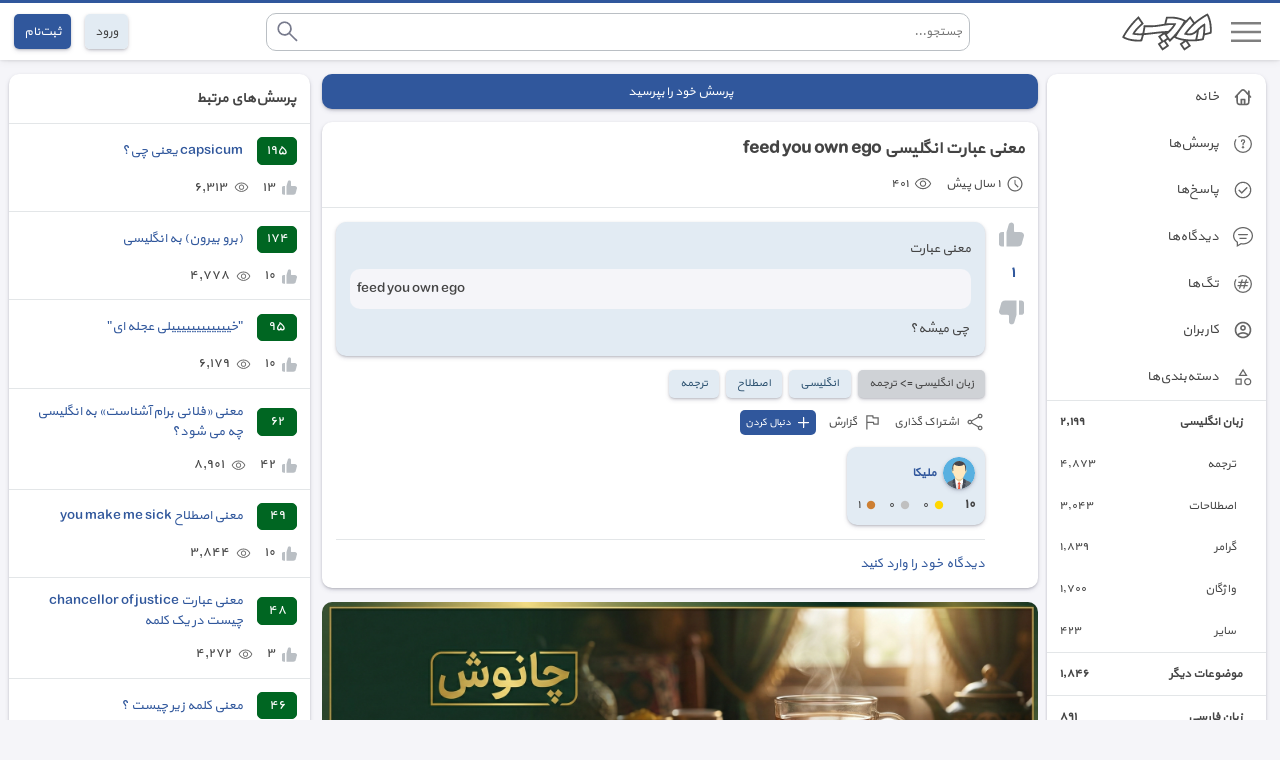

--- FILE ---
content_type: text/html; charset=utf-8
request_url: https://abadis.ir/bepors/question/15781/
body_size: 8624
content:
<!DOCTYPE html>
<html lang="fa" msgpop="false">

<head>
	<meta charset="UTF-8">
	<meta name="description" content="معنی عبارت انگلیسی  feed you  own ego - ١ پاسخ - ٤٠١ بازدید - آبادیس بپرس" />
	<meta http-equiv="X-UA-Compatible" content="IE=edge">
	<meta name="viewport" content="width=device-width, initial-scale=1.0">
	<meta name="theme-color" content="#30579C">
	<link rel="icon" sizes="128x128" href="//abadis.ir/images/abadisapp.png">
	<title>معنی عبارت انگلیسی  feed you  own ego - آبادیس بپرس</title>
	<script>
		var cl = document.querySelector("html").classList, ls = localStorage; if (ls["FS"]) cl.add("FS" + ls["FS"]); if (ls["NM"] == "true") cl.add("NM");
	</script>
	<link type="text/css" rel="stylesheet" href="/bepors/css/bepors.min.css?212">
	<script src="/bepors/js/bepors.min.js?212"></script>
	<script>
		var isLogin = "False" == "True";
	</script>
</head>

<body>
	<header>
		<div class="h-border"></div>
		<div class="header">
			<div>
				<div class="h-open-menu">
					<button onclick="aside()">
						<img src="//abadis.ir/images/svg/menu.svg" alt="منو" width="40" height="40" />
					</button>
				</div>
				<div class="h-logo">
					<a href="/bepors/" >
						<img src="//abadis.ir/images/abadis.svg" alt="لوگو" width="90" height="40"  />
					</a>
				</div>
			</div>
			<div class="h-search" show="false" id="search-ajax">
				<form action="/bepors/search/" method="get" onsubmit="return searchNull('h-search-h')">
					<div>
						<input name="exp" id="h-search-h" onkeyup="showClr('#clrIcon-h',this),search(this)" type="search" autocomplete="off" placeholder="جستجو..." />
					</div>
					<div id="clrIcon-h">
						<button type="button" onclick="clrSearchInput('#h-search-h',this)">
							<img src="//abadis.ir/images/svg/close.svg" alt="پاک" width="50" height="50" />
						</button>
					</div>
					<div>
						<button type="submit">
							<img src="//abadis.ir/images/svg/search-b.svg" alt="جستجو" width="50" height="50" />
						</button>
					</div>
				</form>
				<div class="search background"></div>
			</div>
			<div class="log-reg">
				<div class="h-search-small">
					<button type="button" onclick="openSearch()">
						<img src="//abadis.ir/images/svg/search-dark.svg" alt="جستجو" width="50" height="50" />
					</button>
				</div>
					<div>
						<a href="/user/login/" class="btn b-light">
							ورود
						</a>
					</div>
					<div>
						<a href="/user/register/" class="btn b-blue">
							ثبت‌نام
						</a>
					</div>
			</div>
		</div>
	</header>
	<aside show="true" id="aside">
		<div class="background">
			<ul class="aside">
				<li>
					<a href="/bepors/" >
						<img src="//abadis.ir/images/svg/home.svg" alt="صفحه اول" width="50" height="50" />
						<span>
							خانه
						</span>
					</a>
				</li>
				<li>
					<a href="/bepors/questions/" >
						<img src="//abadis.ir/images/svg/question.svg" alt="پرسش" width="50" height="50" />
						<span>
							پرسش‌ها
						</span>
					</a>
				</li>
				<li>
					<a href="/bepors/answers/" >
						<img src="//abadis.ir/images/svg/check_circle-b.svg" alt="پاسخ" width="50" height="50" />
						<span>
							پاسخ‌ها
						</span>
					</a>
				</li>
				<li>
					<a href="/bepors/comments/1/" >
						<img src="//abadis.ir/images/svg/comment.svg" alt="پاسخ" width="50" height="50" />
						<span>
							دیدگاه‌ها
						</span>
					</a>
				</li>
				<li>
					<a href="/bepors/tags/" >
						<img src="//abadis.ir/images/svg/tag.svg" alt="تگ" width="50" height="50" />
						<span>
							تگ‌ها
						</span>
					</a>
				</li>
				<li>
					<a href="/user/list/bepors/">
						<img src="//abadis.ir/images/svg/person.svg" alt="کاربر" width="50" height="50" />
						<span>
							کاربران
						</span>
					</a>
				</li>
				<li>
					<div>
						<img src="//abadis.ir/images/svg/category.svg" alt="دسته" width="50" height="50" />
						<span>
							دسته‌بندی‌ها
						</span>
					</div>
					<ul class="category-list" show="false">
								<li class="parent-category">
									<a href="/bepors/cat/101/">
										<span>زبان انگلیسی</span>
										<span>٢,١٩٩</span>
									</a>
								</li>
									<li class="child-category">
										<a href="/bepors/cat/7/">
											<span>ترجمه</span>
											<span>٤,٨٧٣</span>
										</a>
									</li>
									<li class="child-category">
										<a href="/bepors/cat/9/">
											<span>اصطلاحات</span>
											<span>٣,٠٤٣</span>
										</a>
									</li>
									<li class="child-category">
										<a href="/bepors/cat/8/">
											<span>گرامر</span>
											<span>١,٨٣٩</span>
										</a>
									</li>
									<li class="child-category">
										<a href="/bepors/cat/6/">
											<span>واژگان</span>
											<span>١,٧٠٠</span>
										</a>
									</li>
									<li class="child-category">
										<a href="/bepors/cat/10/">
											<span>سایر</span>
											<span>٤٢٣</span>
										</a>
									</li>
								<li class="parent-category">
									<a href="/bepors/cat/12/">
										<span>موضوعات دیگر</span>
										<span>١,٨٤٦</span>
									</a>
								</li>
								<li class="parent-category">
									<a href="/bepors/cat/100/">
										<span>زبان فارسی</span>
										<span>٨٩١</span>
									</a>
								</li>
									<li class="child-category">
										<a href="/bepors/cat/1/">
											<span>واژگان</span>
											<span>١,٣٦٨</span>
										</a>
									</li>
									<li class="child-category">
										<a href="/bepors/cat/22/">
											<span>شعر</span>
											<span>١,٢٥٣</span>
										</a>
									</li>
									<li class="child-category">
										<a href="/bepors/cat/2/">
											<span>اصطلاحات</span>
											<span>٩١٦</span>
										</a>
									</li>
									<li class="child-category">
										<a href="/bepors/cat/5/">
											<span>سایر</span>
											<span>٣٨٨</span>
										</a>
									</li>
									<li class="child-category">
										<a href="/bepors/cat/3/">
											<span>گویش‌ها و لهجه‌ها</span>
											<span>٢٩٦</span>
										</a>
									</li>
									<li class="child-category">
										<a href="/bepors/cat/16/">
											<span>فرهنگ و تمدن</span>
											<span>٢٦٣</span>
										</a>
									</li>
									<li class="child-category">
										<a href="/bepors/cat/4/">
											<span>دستور زبان</span>
											<span>٢٤٤</span>
										</a>
									</li>
									<li class="child-category">
										<a href="/bepors/cat/17/">
											<span>اسم‌ها</span>
											<span>١٩٩</span>
										</a>
									</li>
								<li class="parent-category">
									<a href="/bepors/cat/103/">
										<span>دروس تحصیلی</span>
										<span>٥٢٩</span>
									</a>
								</li>
									<li class="child-category">
										<a href="/bepors/cat/24/">
											<span>دانشگاهی</span>
											<span>٢,٧٨٠</span>
										</a>
									</li>
									<li class="child-category">
										<a href="/bepors/cat/21/">
											<span>کنکور</span>
											<span>٤٢٣</span>
										</a>
									</li>
									<li class="child-category">
										<a href="/bepors/cat/20/">
											<span>متوسطه دوم</span>
											<span>٣٥٢</span>
										</a>
									</li>
									<li class="child-category">
										<a href="/bepors/cat/19/">
											<span>متوسطه اول</span>
											<span>٧٠</span>
										</a>
									</li>
									<li class="child-category">
										<a href="/bepors/cat/18/">
											<span>ابتدایی</span>
											<span>٣١</span>
										</a>
									</li>
								<li class="parent-category">
									<a href="/bepors/cat/23/">
										<span>حقوقی</span>
										<span>٥٠٦</span>
									</a>
								</li>
								<li class="parent-category">
									<a href="/bepors/cat/102/">
										<span>زبان عربی</span>
										<span>٣٢٧</span>
									</a>
								</li>
								<li class="parent-category">
									<a href="/bepors/cat/105/">
										<span>تکنولوژی</span>
										<span>٢٧٨</span>
									</a>
								</li>
								<li class="parent-category">
									<a href="/bepors/cat/11/">
										<span>سایر زبان⁮های خارجی</span>
										<span>٢١٥</span>
									</a>
								</li>
								<li class="parent-category">
									<a href="/bepors/cat/104/">
										<span>مذهبی</span>
										<span>١٢٤</span>
									</a>
								</li>
					</ul>
					<div class="show-more-cat">
						<button type="button" onclick="showMoreCat(this)">
							<span>نمایش بیشتر</span>
						</button>
					</div>
				</li>
			</ul>
		</div>
			<div class="background services">
				<ul>
					<li>
						<a href="/">
							دیکشنری
						</a>
					</li>
					<li>
						<a href="/social/">
							شبکه اجتماعی
						</a>
					</li>
					<li>
						<a href="/translator/">
							مترجم
						</a>
					</li>
					<li>
						<a href="/wordmaker/">
							واژه ساز
						</a>
					</li>
				</ul>
			</div>
		<div class="background no-ads">
			<a href="/user/panel/noads/" class="d-flex" onclick="return checkLogin(this)">

				<div class="d-flex">
					<img src="//abadis.ir/images/svg/no-ads.svg" alt="بلاک" width="20" height="20" />
				</div>
				<div>
					<span>
						حذف تبلیغات
					</span>
				</div>
			</a>
		</div>
		<div class="background change-mode">
			<div>
				<img src="//abadis.ir/images/svg/dark-mode.svg" alt="حالت شب" width="25" height="25" />
				<label for='nm'>
					حالت شب
				</label>
				<input id="nm" type="checkbox" onclick="changeNM(this)" />
			</div>
			<div>
				<div>
					<img src="//abadis.ir/images/svg/font-size.svg" alt="تغییر سایز" width="25" height="25" />
					<label>
						اندازه متن
					</label>
				</div>
				<div>
					<input id="fs" type="range" min="1" max="4" value="2" onchange="changeFS(this)" aria-label="fs" />
				</div>
				<script>
					window.addEventListener("load", function ()
					{
						loadOpt();
					})
				</script>
			</div>
		</div>
	</aside>
	<main>
		<script>
			var ckCache = false;
		</script>
		<div class="container-list">
	<div>
		<a href="/bepors/question/ask/" onclick="return checkLogin(this)" class="btn b-blue b-ask">
			<span>
				پرسش خود را بپرسید
			</span>
		</a>
		<div class="background question">
			<div class="q-title">
				<h1 >
					معنی عبارت انگلیسی  feed you  own ego
				</h1>
			</div>
			<div class="q-date">
				<div>
					<div>
						<img src="//abadis.ir/images/svg/clock.svg" alt="تاریخ" width="50" height="50" loading="lazy" />
					</div>
					<div>
						<span>
							١ سال پیش
						</span>
					</div>
				</div>
				<div>
					<div>
						<img src="//abadis.ir/images/svg/visit.svg" alt="بازدید" width="50" height="50" loading="lazy" />
					</div>
					<div>
						<span>
							٤٠١
						</span>
					</div>
				</div>
			</div>
			<div class="q-details">
				<div class="q-activity">
					<div class="q-like">
						<div>
							<button type="button" class="hover" onclick="like(15781,1,1,548098,0,this)">
								<img src="//abadis.ir/images/svg/up.svg" alt="لایک" width="50" height="50" loading="lazy" />
							</button>
						</div>
						<div id="like-count">
							<a href="/bepors/question/15781/voters/?type=1" class="a">
								<span>
									١
								</span>
							</a>
						</div>
						<div>
							<button type="button" class="hover" onclick="like(15781,1,2,548098,0,this)">
								<img src="//abadis.ir/images/svg/down.svg" alt="لایک" width="50" height="50" loading="lazy" />
							</button>
						</div>
					</div>
				</div>
				<div>
					<div class="q-text">
						<p>معنی عبارت</p><blockquote><p class="ckLeft">&nbsp;feed you &nbsp;own ego&nbsp;</p></blockquote><p>&nbsp; چی میشه؟</p>
					</div>
					<div class="tag-cat-box">
						<div class="cat-box">
							<a href="/bepors/cat/7/">
								<span>
									زبان انگلیسی =&gt; ترجمه
								</span>
							</a>
						</div>
							<div>
								<a class="tag-box" href="/bepors/tag/انگلیسی/">
									<span>انگلیسی</span>
								</a>
							</div>
							<div>
								<a class="tag-box" href="/bepors/tag/اصطلاح/">
									<span>اصطلاح</span>
								</a>
							</div>
							<div>
								<a class="tag-box" href="/bepors/tag/ترجمه/">
									<span>ترجمه</span>
								</a>
							</div>
					</div>
					<div class="share-report">
						<div>
							<button type="button" class="hover" onclick="sharePost(15781,this)">
								<div>
									<img src="//abadis.ir/images/svg/share.svg" alt="اشتراک" width="50" height="50" loading="lazy" />
								</div>
								<div>
									<span>
										اشتراک گذاری
									</span>
								</div>
							</button>
						</div>
						<div>
							<button type="button" class="hover" onclick="openReportPost(15781,1,548098,this)">
								<div>
									<img src="//abadis.ir/images/svg/flag.svg" alt="ریپورت" width="50" height="50" loading="lazy" />
								</div>
								<div>
									<span>
										گزارش
									</span>
								</div>
							</button>
						</div>
						<div class="follow hover">
							<button type="button" onclick="addWatch(1,1,15781,0,this)">
								<img src="//abadis.ir/images/svg/plus-w.svg" alt="پلاس" width="15" height="15" />
								<span>
									دنبال کردن
								</span>
							</button>
						</div>
					</div>
					<div class="q-user-box-info">
						<div onmouseenter="userHover(1,this,548098)" onmouseleave="userHover(0,this)">
							<div>
								<div class="q-user-info">
									<div>
										<a href="/user/usr-548098/">
											<img src="//abadis.ir/images/svg/avatar/male/4.svg" alt="کاربر" width="50" height="50" loading="lazy" />
										</a>
									</div>
									<div>
										<a href="/user/usr-548098/" class="a">
											<span>
												ملیکا
											</span>
										</a>
									</div>
								</div>
								<div class="user-badge">
									<div>
										<span>
											١٠
										</span>
									</div>
									<div>
										<div>
											<div>
												<img src="//abadis.ir/images/svg/circle_gold.svg" alt="طلایی" width="50" height="50" loading="lazy" />
											</div>
											<div>
												<span>٠</span>
											</div>
										</div>
										<div>
											<div>
												<img src="//abadis.ir/images/svg/circle_silver.svg" alt="نقره‌ای" width="50" height="50" loading="lazy" />
											</div>
											<div>
												<span>٠</span>
											</div>
										</div>
										<div>
											<div>
												<img src="//abadis.ir/images/svg/circle_bronze.svg" alt="برنزی" width="50" height="50" loading="lazy" />
											</div>
											<div>
												<span>١</span>
											</div>
										</div>
									</div>
								</div>
							</div>
						</div>
					</div>
						<div class="q-comment">
							<button class="a" type="button" onclick="openCommentDesc(15781,1,0,this)">
								<span>
									دیدگاه خود را وارد کنید
								</span>
							</button>
							<div class="q-comment-box" show="false"></div>
						</div>
				</div>
			</div>
		</div>
			<div class="chn-desc">
				<iframe src="https://chanoosh.ir/ads/?host=bepors&device=desktop"></iframe>
			</div>
			<div class="background answer-title">
				<div>
					<h2>
						<span>
							١
						</span>
						<span>
							پاسخ
						</span>
					</h2>
				</div>
				<div>
					<div>
						<span>
							مرتب سازی بر اساس:
						</span>
					</div>
					<div>
						<select name="answer-sort" aria-label="answer-sort" onchange="answerSort(15781,'True',this)">
							<option value="newest" selected>جدیدترین(پیش فرض)</option>
							<option value="vote" >بالاترین امتیاز</option>
							<option value="oldest" >قدیمی‌ترین</option>
						</select>
					</div>
				</div>
			</div>
				<div class="background answer-item" id="aID-264360">
					<div class="q-details">
						<div class="q-activity">
							<div class="q-like">
								<div>
									<button type="button" class="hover" onclick="like(264360,2,1,32701,0 ,this)">
										<img src="//abadis.ir/images/svg/up.svg" alt="لایک" width="50" height="50" loading="lazy" />
									</button>
								</div>
								<div id="like-count">
									<a href="/bepors/question/15781/voters/?type=2&id=264360" class="a">
										<span>
											١
										</span>
									</a>
								</div>
								<div>
									<button type="button" class="hover" onclick="like(264360,2,2,32701,0,this)">
										<img src="//abadis.ir/images/svg/down.svg" alt="لایک" width="50" height="50" loading="lazy" />
									</button>
								</div>
							</div>
						</div>
						<div>
							<div class="q-text q-text-a">
								<p>Ego : من (یونانی) &nbsp;اصطلاح روانشناسی , یکی از سه بخش روان در نظریه روانکاوی فروید که به‌عنوان میانجی آگاهانه سازمان‌یافته بین فرد و واقعیت عمل می‌کند، به‌ویژه با عملکرد هر دو در ادراک و انطباق با واقعیت.</p><p>معنی جمله: &nbsp;( &nbsp;نفس خودت رو تربیت کن)</p>
							</div>
							<div class="share-report">
								<div>
									<button type="button" class="hover" onclick="sharePost(15781,this,264360)">
										<div>
											<img src="//abadis.ir/images/svg/share.svg" alt="اشتراک" width="50" height="50" loading="lazy" />
										</div>
										<div>
											<span>
												اشتراک گذاری
											</span>
										</div>
									</button>
								</div>
								<div>
									<button type="button" class="hover" onclick="openReportPost(264360,2,32701,this)">
										<div>
											<img src="//abadis.ir/images/svg/flag.svg" alt="ریپورت" width="50" height="50" loading="lazy" />
										</div>
										<div>
											<span>
												گزارش
											</span>
										</div>
									</button>
								</div>
									<div class="follow hover answer-follow">
										<button type="button" onclick="addWatch(1,2,264360,0,this)">
											<img src="//abadis.ir/images/svg/plus.svg" alt="پلاس" width="15" height="15" />
											<span>
												دنبال کردن
											</span>
										</button>
									</div>
							</div>
							<div class="q-user-box-info answer-date">
								<div>
									<div onmouseenter="userHover(1,this,32701)" onmouseleave="userHover(0,this)">
										<div class="q-user-info">
											<div>
												<a href="/user/kooty/">
													<img src="//abadis.ir/images/users/00032701.webp" alt="کاربر" width="50" height="50" loading="lazy" />
												</a>
											</div>
											<div>
												<a href="/user/kooty/" class="a">
													<span>
														زباری
													</span>
												</a>
											</div>
										</div>
										<div class="user-badge">
											<div>
												<span>
													١٢,٥٥٤
												</span>
											</div>
											<div>
												<div>
													<div>
														<img src="//abadis.ir/images/svg/circle_gold.svg" alt="طلایی" width="50" height="50" loading="lazy" />
													</div>
													<div>
														<span>٢</span>
													</div>
												</div>
												<div>
													<div>
														<img src="//abadis.ir/images/svg/circle_silver.svg" alt="نقره‌ای" width="50" height="50" loading="lazy" />
													</div>
													<div>
														<span>٣٥</span>
													</div>
												</div>
												<div>
													<div>
														<img src="//abadis.ir/images/svg/circle_bronze.svg" alt="برنزی" width="50" height="50" loading="lazy" />
													</div>
													<div>
														<span>١٤٦</span>
													</div>
												</div>
											</div>
										</div>
									</div>
								</div>
								<div>
									<div>
										<img src="//abadis.ir/images/svg/clock.svg" alt="تاریخ" width="50" height="50" loading="lazy">
									</div>
									<div>
										<span>
											١ سال پیش
										</span>
									</div>
								</div>
							</div>
								<div class="q-comment">
									<button class="a" type="button" onclick="openCommentDesc(264360,2,0,this)">
										<span>
											دیدگاه خود را وارد کنید
										</span>
									</button>
									<div class="q-comment-box" show="false"></div>
								</div>
						</div>
					</div>
				</div>
		<div class="background your-answer">
			<div>
				<div>
					<h2>
						پاسخ شما
					</h2>
				</div>
				<div id="word-count"></div>
			</div>
			<div>
				<textarea id="editor" aria-label="editor"></textarea>
			</div>
		</div>
		<div class="your-answer-btn">
			<div>
				<button class="btn b-blue" type="button" onclick="answer(15781,0,this)">
					<span>
						ارسال پاسخ
					</span>
				</button>
			</div>
		</div>
		<div class="show-images">
			<input type="hidden" name="images" id="images" />
		</div>
	</div>
	<div>
		<div class="background" id="related-questions">
			<div class="related-title">
				<h3>
					پرسش‌های مرتبط
				</h3>
			</div>
					<div class="related-q-a">
						<div>
							<div class=has-accepted title="تعداد پاسخ">
								<span>
									١٩٥
								</span>
							</div>
							<div>
								<a href="/bepors/question/9565/" class="a">
									<span>
										capsicum یعنی چی؟
									</span>
								</a>
							</div>
						</div>
						<div>
							<div>
								<div>
									<img src="//abadis.ir/images/svg/up.svg" alt="رای" width="50" height="50" loading="lazy">
								</div>
								<div>
									<span>
										١٣
									</span>
								</div>
							</div>
							<div>
								<div>
									<img src="//abadis.ir/images/svg/visit.svg" alt="بازدید" width="50" height="50" loading="lazy">
								</div>
								<div>
									<span>
										٦,٣١٣
									</span>
								</div>
							</div>
						</div>
					</div>
					<div class="related-q-a">
						<div>
							<div class=has-accepted title="تعداد پاسخ">
								<span>
									١٧٤
								</span>
							</div>
							<div>
								<a href="/bepors/question/16673/" class="a">
									<span>
										(برو بیرون) به انگلیسی
									</span>
								</a>
							</div>
						</div>
						<div>
							<div>
								<div>
									<img src="//abadis.ir/images/svg/up.svg" alt="رای" width="50" height="50" loading="lazy">
								</div>
								<div>
									<span>
										١٠
									</span>
								</div>
							</div>
							<div>
								<div>
									<img src="//abadis.ir/images/svg/visit.svg" alt="بازدید" width="50" height="50" loading="lazy">
								</div>
								<div>
									<span>
										٤,٧٧٨
									</span>
								</div>
							</div>
						</div>
					</div>
					<div class="related-q-a">
						<div>
							<div class=has-accepted title="تعداد پاسخ">
								<span>
									٩٥
								</span>
							</div>
							<div>
								<a href="/bepors/question/16572/" class="a">
									<span>
										&quot;خییییییییییییلی عجله ای&quot;
									</span>
								</a>
							</div>
						</div>
						<div>
							<div>
								<div>
									<img src="//abadis.ir/images/svg/up.svg" alt="رای" width="50" height="50" loading="lazy">
								</div>
								<div>
									<span>
										١٠
									</span>
								</div>
							</div>
							<div>
								<div>
									<img src="//abadis.ir/images/svg/visit.svg" alt="بازدید" width="50" height="50" loading="lazy">
								</div>
								<div>
									<span>
										٦,١٧٩
									</span>
								</div>
							</div>
						</div>
					</div>
					<div class="related-q-a">
						<div>
							<div class=has-accepted title="تعداد پاسخ">
								<span>
									٦٢
								</span>
							</div>
							<div>
								<a href="/bepors/question/5041/" class="a">
									<span>
										معنی «فلانی برام آشناست» به انگلیسی چه می شود؟
									</span>
								</a>
							</div>
						</div>
						<div>
							<div>
								<div>
									<img src="//abadis.ir/images/svg/up.svg" alt="رای" width="50" height="50" loading="lazy">
								</div>
								<div>
									<span>
										٤٢
									</span>
								</div>
							</div>
							<div>
								<div>
									<img src="//abadis.ir/images/svg/visit.svg" alt="بازدید" width="50" height="50" loading="lazy">
								</div>
								<div>
									<span>
										٨,٩٠١
									</span>
								</div>
							</div>
						</div>
					</div>
					<div class="related-q-a">
						<div>
							<div class=has-accepted title="تعداد پاسخ">
								<span>
									٤٩
								</span>
							</div>
							<div>
								<a href="/bepors/question/5915/" class="a">
									<span>
										معنی اصطلاح you make me sick
									</span>
								</a>
							</div>
						</div>
						<div>
							<div>
								<div>
									<img src="//abadis.ir/images/svg/up.svg" alt="رای" width="50" height="50" loading="lazy">
								</div>
								<div>
									<span>
										١٠
									</span>
								</div>
							</div>
							<div>
								<div>
									<img src="//abadis.ir/images/svg/visit.svg" alt="بازدید" width="50" height="50" loading="lazy">
								</div>
								<div>
									<span>
										٣,٨٤٤
									</span>
								</div>
							</div>
						</div>
					</div>
					<div class="related-q-a">
						<div>
							<div class=has-accepted title="تعداد پاسخ">
								<span>
									٤٨
								</span>
							</div>
							<div>
								<a href="/bepors/question/30274/" class="a">
									<span>
										معنی عبارت chancellor of justice چیست در یک کلمه
									</span>
								</a>
							</div>
						</div>
						<div>
							<div>
								<div>
									<img src="//abadis.ir/images/svg/up.svg" alt="رای" width="50" height="50" loading="lazy">
								</div>
								<div>
									<span>
										٣
									</span>
								</div>
							</div>
							<div>
								<div>
									<img src="//abadis.ir/images/svg/visit.svg" alt="بازدید" width="50" height="50" loading="lazy">
								</div>
								<div>
									<span>
										٤,٢٧٢
									</span>
								</div>
							</div>
						</div>
					</div>
					<div class="related-q-a">
						<div>
							<div class=has-accepted title="تعداد پاسخ">
								<span>
									٤٦
								</span>
							</div>
							<div>
								<a href="/bepors/question/13296/" class="a">
									<span>
										معنی کلمه زیر چیست ؟
									</span>
								</a>
							</div>
						</div>
						<div>
							<div>
								<div>
									<img src="//abadis.ir/images/svg/up.svg" alt="رای" width="50" height="50" loading="lazy">
								</div>
								<div>
									<span>
										٣
									</span>
								</div>
							</div>
							<div>
								<div>
									<img src="//abadis.ir/images/svg/visit.svg" alt="بازدید" width="50" height="50" loading="lazy">
								</div>
								<div>
									<span>
										١,٣٧٤
									</span>
								</div>
							</div>
						</div>
					</div>
					<div class="related-q-a">
						<div>
							<div class=has-accepted title="تعداد پاسخ">
								<span>
									٤٥
								</span>
							</div>
							<div>
								<a href="/bepors/question/5619/" class="a">
									<span>
										مشکل در املای صحیح یک کلمه فارسی به انگلیسی
									</span>
								</a>
							</div>
						</div>
						<div>
							<div>
								<div>
									<img src="//abadis.ir/images/svg/up.svg" alt="رای" width="50" height="50" loading="lazy">
								</div>
								<div>
									<span>
										١٧
									</span>
								</div>
							</div>
							<div>
								<div>
									<img src="//abadis.ir/images/svg/visit.svg" alt="بازدید" width="50" height="50" loading="lazy">
								</div>
								<div>
									<span>
										٧,٤٦١
									</span>
								</div>
							</div>
						</div>
					</div>
					<div class="related-q-a">
						<div>
							<div class=has-answer title="تعداد پاسخ">
								<span>
									٤٢
								</span>
							</div>
							<div>
								<a href="/bepors/question/23516/" class="a">
									<span>
										You is the goat  یعنی چی
									</span>
								</a>
							</div>
						</div>
						<div>
							<div>
								<div>
									<img src="//abadis.ir/images/svg/up.svg" alt="رای" width="50" height="50" loading="lazy">
								</div>
								<div>
									<span>
										٣
									</span>
								</div>
							</div>
							<div>
								<div>
									<img src="//abadis.ir/images/svg/visit.svg" alt="بازدید" width="50" height="50" loading="lazy">
								</div>
								<div>
									<span>
										١,٦٩٨
									</span>
								</div>
							</div>
						</div>
					</div>
					<div class="related-q-a">
						<div>
							<div class=has-accepted title="تعداد پاسخ">
								<span>
									٤١
								</span>
							</div>
							<div>
								<a href="/bepors/question/5878/" class="a">
									<span>
										بهترین راه یادگیری زبان چیست ؟
									</span>
								</a>
							</div>
						</div>
						<div>
							<div>
								<div>
									<img src="//abadis.ir/images/svg/up.svg" alt="رای" width="50" height="50" loading="lazy">
								</div>
								<div>
									<span>
										٨
									</span>
								</div>
							</div>
							<div>
								<div>
									<img src="//abadis.ir/images/svg/visit.svg" alt="بازدید" width="50" height="50" loading="lazy">
								</div>
								<div>
									<span>
										٣,٦١٩
									</span>
								</div>
							</div>
						</div>
					</div>
					<div class="related-q-a">
						<div>
							<div class=has-accepted title="تعداد پاسخ">
								<span>
									٣٨
								</span>
							</div>
							<div>
								<a href="/bepors/question/5825/" class="a">
									<span>
										معنی اصطلاح take a nap
									</span>
								</a>
							</div>
						</div>
						<div>
							<div>
								<div>
									<img src="//abadis.ir/images/svg/up.svg" alt="رای" width="50" height="50" loading="lazy">
								</div>
								<div>
									<span>
										١٢
									</span>
								</div>
							</div>
							<div>
								<div>
									<img src="//abadis.ir/images/svg/visit.svg" alt="بازدید" width="50" height="50" loading="lazy">
								</div>
								<div>
									<span>
										٢,٨٩٨
									</span>
								</div>
							</div>
						</div>
					</div>
					<div class="related-q-a">
						<div>
							<div class=has-accepted title="تعداد پاسخ">
								<span>
									٣٤
								</span>
							</div>
							<div>
								<a href="/bepors/question/6366/" class="a">
									<span>
										معنی کلمه Library چی میشه؟
									</span>
								</a>
							</div>
						</div>
						<div>
							<div>
								<div>
									<img src="//abadis.ir/images/svg/up.svg" alt="رای" width="50" height="50" loading="lazy">
								</div>
								<div>
									<span>
										٧
									</span>
								</div>
							</div>
							<div>
								<div>
									<img src="//abadis.ir/images/svg/visit.svg" alt="بازدید" width="50" height="50" loading="lazy">
								</div>
								<div>
									<span>
										٢,٠٠٢
									</span>
								</div>
							</div>
						</div>
					</div>
					<div class="related-q-a">
						<div>
							<div class=has-accepted title="تعداد پاسخ">
								<span>
									٣٠
								</span>
							</div>
							<div>
								<a href="/bepors/question/6515/" class="a">
									<span>
										عبارت thank you for having me  یعنی چی؟
									</span>
								</a>
							</div>
						</div>
						<div>
							<div>
								<div>
									<img src="//abadis.ir/images/svg/up.svg" alt="رای" width="50" height="50" loading="lazy">
								</div>
								<div>
									<span>
										١٠
									</span>
								</div>
							</div>
							<div>
								<div>
									<img src="//abadis.ir/images/svg/visit.svg" alt="بازدید" width="50" height="50" loading="lazy">
								</div>
								<div>
									<span>
										٧,٠٦٥
									</span>
								</div>
							</div>
						</div>
					</div>
					<div class="related-q-a">
						<div>
							<div class=has-accepted title="تعداد پاسخ">
								<span>
									٢٩
								</span>
							</div>
							<div>
								<a href="/bepors/question/6937/" class="a">
									<span>
										ضرب المثل انگلیسی &quot; every thing happenes for a reason&quot; یعنی چی؟
									</span>
								</a>
							</div>
						</div>
						<div>
							<div>
								<div>
									<img src="//abadis.ir/images/svg/up.svg" alt="رای" width="50" height="50" loading="lazy">
								</div>
								<div>
									<span>
										٤
									</span>
								</div>
							</div>
							<div>
								<div>
									<img src="//abadis.ir/images/svg/visit.svg" alt="بازدید" width="50" height="50" loading="lazy">
								</div>
								<div>
									<span>
										٥,٠٦٩
									</span>
								</div>
							</div>
						</div>
					</div>
					<div class="related-q-a">
						<div>
							<div class=has-accepted title="تعداد پاسخ">
								<span>
									٢٦
								</span>
							</div>
							<div>
								<a href="/bepors/question/14400/" class="a">
									<span>
										آشنایی با مفاهیم فلسفی
									</span>
								</a>
							</div>
						</div>
						<div>
							<div>
								<div>
									<img src="//abadis.ir/images/svg/up.svg" alt="رای" width="50" height="50" loading="lazy">
								</div>
								<div>
									<span>
										٦
									</span>
								</div>
							</div>
							<div>
								<div>
									<img src="//abadis.ir/images/svg/visit.svg" alt="بازدید" width="50" height="50" loading="lazy">
								</div>
								<div>
									<span>
										٧٤٩
									</span>
								</div>
							</div>
						</div>
					</div>
					<div class="related-q-a">
						<div>
							<div class=has-accepted title="تعداد پاسخ">
								<span>
									٢٦
								</span>
							</div>
							<div>
								<a href="/bepors/question/5494/" class="a">
									<span>
										استفاده درست کلمه کنترل
									</span>
								</a>
							</div>
						</div>
						<div>
							<div>
								<div>
									<img src="//abadis.ir/images/svg/up.svg" alt="رای" width="50" height="50" loading="lazy">
								</div>
								<div>
									<span>
										٨
									</span>
								</div>
							</div>
							<div>
								<div>
									<img src="//abadis.ir/images/svg/visit.svg" alt="بازدید" width="50" height="50" loading="lazy">
								</div>
								<div>
									<span>
										٢,٠٩٦
									</span>
								</div>
							</div>
						</div>
					</div>
					<div class="related-q-a">
						<div>
							<div class=has-accepted title="تعداد پاسخ">
								<span>
									٢٤
								</span>
							</div>
							<div>
								<a href="/bepors/question/5101/" class="a">
									<span>
										معنی Shit-eating grin
									</span>
								</a>
							</div>
						</div>
						<div>
							<div>
								<div>
									<img src="//abadis.ir/images/svg/up.svg" alt="رای" width="50" height="50" loading="lazy">
								</div>
								<div>
									<span>
										١٤
									</span>
								</div>
							</div>
							<div>
								<div>
									<img src="//abadis.ir/images/svg/visit.svg" alt="بازدید" width="50" height="50" loading="lazy">
								</div>
								<div>
									<span>
										٢,٨٨٣
									</span>
								</div>
							</div>
						</div>
					</div>
					<div class="related-q-a">
						<div>
							<div class=has-accepted title="تعداد پاسخ">
								<span>
									٢١
								</span>
							</div>
							<div>
								<a href="/bepors/question/5586/" class="a">
									<span>
										به جایin my opinion چی میشه استفاده کرد ؟
									</span>
								</a>
							</div>
						</div>
						<div>
							<div>
								<div>
									<img src="//abadis.ir/images/svg/up.svg" alt="رای" width="50" height="50" loading="lazy">
								</div>
								<div>
									<span>
										٧
									</span>
								</div>
							</div>
							<div>
								<div>
									<img src="//abadis.ir/images/svg/visit.svg" alt="بازدید" width="50" height="50" loading="lazy">
								</div>
								<div>
									<span>
										٣,٢٤٣
									</span>
								</div>
							</div>
						</div>
					</div>
					<div class="related-q-a">
						<div>
							<div class=has-accepted title="تعداد پاسخ">
								<span>
									٢٠
								</span>
							</div>
							<div>
								<a href="/bepors/question/7361/" class="a">
									<span>
										&quot;بی ابر باران کردن&quot; ؟؟
									</span>
								</a>
							</div>
						</div>
						<div>
							<div>
								<div>
									<img src="//abadis.ir/images/svg/up.svg" alt="رای" width="50" height="50" loading="lazy">
								</div>
								<div>
									<span>
										٥
									</span>
								</div>
							</div>
							<div>
								<div>
									<img src="//abadis.ir/images/svg/visit.svg" alt="بازدید" width="50" height="50" loading="lazy">
								</div>
								<div>
									<span>
										٢,١٤٨
									</span>
								</div>
							</div>
						</div>
					</div>
					<div class="related-q-a">
						<div>
							<div class=has-answer title="تعداد پاسخ">
								<span>
									٢٠
								</span>
							</div>
							<div>
								<a href="/bepors/question/10051/" class="a">
									<span>
										معادل انگلیسی تیمارستان
									</span>
								</a>
							</div>
						</div>
						<div>
							<div>
								<div>
									<img src="//abadis.ir/images/svg/up.svg" alt="رای" width="50" height="50" loading="lazy">
								</div>
								<div>
									<span>
										٩
									</span>
								</div>
							</div>
							<div>
								<div>
									<img src="//abadis.ir/images/svg/visit.svg" alt="بازدید" width="50" height="50" loading="lazy">
								</div>
								<div>
									<span>
										١,٦٦٢
									</span>
								</div>
							</div>
						</div>
					</div>
		</div>
	</div>
</div>
<script>
	ckeditorLoading('True');
	scrollToPost();
	var uploadIndex = 0;
	var uploadAllow = 0;
</script>
<script type="application/ld+json">
		{
		  "@context": "https://schema.org",
		  "@type": "QAPage",
		  "mainEntity": {
			"@type": "Question",
			"name": "معنی عبارت انگلیسی  feed you  own ego",
			"text": "معنی عبارت    feed you  own ego      چی میشه؟",
			"author": {
				"@type": "Person",
				"name": "ملیکا",
				"url": "https://abadis.ir/user/usr-548098/"
			},
			"datePublished": "May 18, 2024 17:30:00 PM GMT&#x2B;03:30",
			"upvoteCount": "1",
			"answerCount": "0",
	
			"suggestedQuestion": [
	
				]
		  }
		}
</script>
		<div id="pos-notification-87738"></div>
		<div id="pos-footer-sticky-87864"></div>
		<div id="pos-full-view-93678"></div>
		<div class="yn-bnr stick-pos has-close" id="ynpos-15142"></div>
	</main>
	<footer>
		<div class="footer">
			<span>
				© 2006-2024 abadis.ir
			</span>
		</div>
	</footer>
		<script>
			setTimeout(function () { loadMessagePop() }, 1500);
		</script>
		<script>
			if (S("html").getAttribute("msgpop") == "false")
			{
				var adsCache = false;
				xLoading();
			}
		</script>
	<!-- Ga4 -->
	<script async src="https://www.googletagmanager.com/gtag/js?id=G-LPY5GQ56EL"></script>
	<script>
		window.dataLayer = window.dataLayer || [];
		function gtag() { dataLayer.push(arguments); }
		gtag('js', new Date());
		gtag('config', 'G-LPY5GQ56EL');
	</script>
	<!-- /Ga4 -->
</body>

</html>

--- FILE ---
content_type: text/html; charset=utf-8
request_url: https://chanoosh.ir/ads/?host=bepors&device=desktop
body_size: 884
content:
<!DOCTYPE html>
<html lang="fa">

<head>
	<meta charset="UTF-8">
	<meta http-equiv="X-UA-Compatible" content="IE=edge">
	<meta name="viewport" content="width=device-width, initial-scale=1.0">
	<title>چانوش</title>
</head>
<body>
	<style>
		* {
			box-sizing: border-box;
			padding: 0;
			margin: 0;
		}

		html {
			font-size: 14px;
		}

		body {
			width: 100%;
			height: 100%;
			min-height: 100vh;
		}

		.banner {
			display: flex;
			width: 100%;
			height: 100%;
			min-height: 100vh;
		}

			.banner > img {
				width: 100%;
				height: 100%;
				min-height: 100vh;
			}
	</style>
	<a href="https://chanoosh.ir/go/bepors/?targetUrl=products" target="_blank" class="banner" onclick="clickBanner(6,'desktop')">
		<img src="/files/ads/main-2.webp?1" alt="چانوش" width="300" height="100" />
	</a>
	<script>
		function clickBanner(bannerID, device){
			var req = httpRq();
			if (req) {
				var param = "bannerID=" + bannerID + "&device=" + device;
				req.open("POST", "/ajaxcmd/clickBanner/");
				req.setRequestHeader("Content-Type", "application/x-www-form-urlencoded");
				req.send(param);
			}
		}
		function S(sel) {
			return document.querySelector(sel);
		}
		function httpRq() {
			var rq = null;
			if (window.XMLHttpRequest) {
				rq = new XMLHttpRequest();
			}
			else if (window.ActiveXObject) {
				rq = new ActiveXObject("Microsoft.XMLHTTP");
			}
			return rq;
		}
	</script>
</body>

</html>
<style>

</style>

--- FILE ---
content_type: image/svg+xml
request_url: https://abadis.ir/images/svg/circle_silver.svg
body_size: 95
content:
<svg xmlns="http://www.w3.org/2000/svg" fill="#C0C0C0" height="48" viewBox="0 96 960 960" width="48"><path d="M480 976q-82 0-155-31.5t-127.5-86Q143 804 111.5 731T80 576q0-83 31.5-156t86-127Q252 239 325 207.5T480 176q83 0 156 31.5T763 293q54 54 85.5 127T880 576q0 82-31.5 155T763 858.5q-54 54.5-127 86T480 976Z"/></svg>

--- FILE ---
content_type: text/javascript
request_url: https://abadis.ir/bepors/js/bepors.min.js?212
body_size: 22602
content:
function showClr(n,t){var i=S(n+">button");t.value.trim().length>0?i.style.display="flex":i.hide()}function clrSearchInput(n,t){var i=S(n);i.value="";i.focus();t.hide();n=="#h-search-h"&&(S(".search").innerHTML="")}function aside(){var t=screen.width,n=S("#aside"),i=S("main"),r=S("footer"),u=S(".container-list"),f;n.getAttribute("show")=="true"?(n.addClass("hide-aside").setAttribute("show","false"),t<768?(f='<div class="back" id="back-aside" onclick="eRemove(\'#back-aside\'),aside()"><\/div>',document.body.insertAdjacentHTML("beforeend",f)):(i.addClass("container-aside"),r.addClass("container-aside"),u.addClass("container-list-aside"))):(n.remClass("hide-aside").setAttribute("show","true"),i.remClass("container-aside"),r.remClass("container-aside"),u.remClass("container-list-aside"),t<768&&eRemove("#back-aside"))}function pAside(){var n=S("#aside"),t;n.getAttribute("show")=="false"?(n.addClass("show-p-aside").setAttribute("show","true"),t='<div class="back" style="z-index:1000" id="back-aside" onclick="eRemove(\'#back-aside\'),pAside()"><\/div>',document.body.insertAdjacentHTML("beforeend",t)):(n.remClass("show-p-aside").setAttribute("show","false"),eRemove("#back-aside"))}function showMoreCat(n){var t=S(".category-list"),i=n.querySelector("span");t.getAttribute("show")=="false"?(t.addClass("show-cat-list").setAttribute("show","true"),i.innerHTML="نمایش کمتر",t.style.height=SS(".category-list>li").length*44+"px"):(t.remClass("show-cat-list").setAttribute("show","false"),i.innerHTML="نمایش بیشتر",t.style.height="625px")}function openSearch(){var n=S(".h-search"),t=S(".header");n.getAttribute("show")=="false"?(n.show(),n.setAttribute("show","true"),t.addClass("no-box-shadow")):(n.hide(),n.setAttribute("show","false"),t.remClass("no-box-shadow"));document.body.addEventListener("mouseup",function(i){i.target.closest(".h-search")!=null||i.target.closest(".h-search-small")||(n.hide(),n.setAttribute("show","false"),t.remClass("no-box-shadow"))},{once:!0})}function openAdvancedSearch(n=""){var t="show-ad-search",i;n=="category"&&screen.width<420?t=t+"-cat":n=="tag"&&screen.width<420&&(t=t+"-"+n);i=S(".advanced-search");i.getAttribute("show")=="false"?(i.addClass(t).setAttribute("show","true"),S(".advanced-search").setAttribute("style","height:calc("+S(".advanced-search>div").offsetHeight+"px + 2em) !important")):(i.remClass(t).setAttribute("show","false"),i.removeAttribute("style"))}function clearAdSearch(n){(qs("sort")!=""||qs("filter")!=""||qs("tags")||qs("category")!="")&&rd("/bepors/"+n+"/#filter-open")}function fillSearch(){S("#h-search-h").value=qs("exp")}function searchNull(n){if(S("#"+n).value.trim()=="")return!1}function advancedSearch(n=""){var t=n!="category"?S("#ad-s-category").value:"",i=S("#filter-1").checked,r=S("#filter-2").checked,u=S("#sort-1").checked,f=S("#sort-2").checked,e=n!="tags"?crLast(S("#tags").value.trim(),","):"";if(t==0&&!i&&!r&&!u&&!f&&e=="")return!1;rd((t!=0?"?category="+t:"")+(i?(t!=0?"&":"?")+"filter-1=un-answered":"")+(r?(t!=0||i?"&":"?")+"filter-2=bonus":"")+(u||f?(t!=0||i||r?"&":"?")+"sort="+(u?"newest":"vote"):"")+(e!=""?(t!=0||i||r||u||f?"&":"?")+"tags="+e.replaceAll(" ","-"):""))}function loadFilter(n=""){window.addEventListener("load",function(){var h,u,t,f;location.hash.includes("#filter-open")&&(openAdvancedSearch(),scrollToElement(".advanced-search"));var e=qs("filter-1"),o=qs("filter-2"),i=qs("category"),r=qs("tags"),s=qs("sort");if(e!=null||o!=null||i!=null||r!=null){if(openAdvancedSearch(),n!="category"?S("#ad-s-category").value=i!=null?i:0:"",S("#filter-1").checked=e!=null?!0:!1,S("#filter-2").checked=o!=null?!0:!1,r!=null){for(h=S("#tags"),u=r.split(","),t=0;t<u.length;t++)f=u[t].replaceAll("-"," "),S(".tag-item").innerHTML+='<div><div class="tag-box"><div><span>'+f+'<\/span><\/div><div><button type="button" onclick="removeTag(this)"><img src="//img.abadis.ir/svg/close-b.svg" alt="حذف" width="50" height="50" /><\/button><\/div><\/div><\/div>',h.value+=f+",";S("#auto-complete").placeholder="";setTimeout(function(){S(".advanced-search").setAttribute("style","height:calc("+S(".advanced-search>div").offsetHeight+"px + 2em) !important")},n!="category"?0:500)}S("#sort-"+(s=="vote"?2:1)).checked=s!=null?!0:!1;setTimeout(function(){scrollToElement(S(".q-list")!=null?".q-list":".no-data")},1e3)}})}function selectTag(n="",t="",i=""){var r=S("#auto-complete"),u=S("#tags"),i=n!=""?n.querySelector("div:first-child>span").innerText.trim():i;S(".tag-item").innerHTML+='<div><div class="tag-box"><div><span>'+i+'<\/span><\/div><div><button type="button" onclick="removeTag(this'+(t==""?"":",'"+t+"'")+')"><img src="//img.abadis.ir/svg/close-b.svg" alt="حذف" width="50" height="50" /><\/button><\/div><\/div><\/div>';r.value="";r.placeholder="";r.focus();S(".at-suggest").hide().innerHTML="";u.value+=i+",";crLast(u.value,",").split(",").length==(t==""?3:5)&&(r.hide(),S(".a-s-auto-complete").style.cursor="no-drop");t==""&&S(".advanced-search").setAttribute("style","height:calc("+S(".advanced-search>div").offsetHeight+"px + 2em) !important")}function removeTag(n,t=""){var f=n.closest(".tag-box"),e=f.querySelector("span").innerText,u,i,r;f.parentElement.remove();u=S("#tags").value;i=S("#auto-complete");S("#tags").value=u.replace(e+",","");r=crLast(u,",").split(",").length;r<=(t==""?3:5)&&i.show();r<=1&&(i.placeholder="تگ‌های موردنظر را وارد کنید");r==(t==""?3:5)&&(S(".a-s-auto-complete").style.cursor="text");i.focus();t==""&&S(".advanced-search").setAttribute("style","height:calc("+S(".advanced-search>div").offsetHeight+"px + 2em) !important")}function loadCkEditor(){ClassicEditor.create(document.querySelector("#editor"),{toolbar:{items:["alignment:right","alignment:center","alignment:left","|","bold","italic","|","blockquote","|","horizontalline","bulletedlist","numberedlist","|","link","inserttable","|","undo","redo","showmoreitems"],shouldNotGroupWhenFull:!1},language:"fa",alignment:{options:[{name:"right",className:"ckRight"},{name:"left",className:"ckLeft"},{name:"center",className:"ckCenter"}]}}).then(n=>{const t=n.plugins.get("WordCount"),i=document.getElementById("word-count");i.appendChild(t.wordCountContainer);window.editor=n})}function insertTag(n){var t=S("#auto-complete").value.replace(/[@#!$%^&*()_+|~=`{}\[\]:";'<>?,.]/gm,"").replace(/-+/g," ").replaceAll("/","").replaceAll("\\","").trim().toLowerCase();t.length<=1||n.key==="Enter"&&selectTag("","ask",t)}function titleLimit(){var n=S("#title").value.trim().length,t=S("#title-limit");n>0?(n<15?t.style.color="orange":n>=15&&n<=150?t.style.color="#46c746":n>=150&&(t.style.color="#ff5f5f"),t.closest(".ask-item").querySelector("div").addClass("title-limit"),t.innerHTML=convertNumber("<span>"+(n<=150?150-n:(150-n)*-1)+" کاراکتر "+(n<=150?"باقی‌مانده":"اضافی")+"<\/span>")):t.innerHTML=""}function questionSubmit(n=""){questionValidate(n)&&S("#question-form").submit()}function answerSubmit(){answerValidate()&&S("#answer-form").submit()}function questionValidate(n=""){var s=S("#title"),w=s.value.trim().length,h=S("#title-error"),c=S(".ck .ck-content"),ut=S(".ck-word-count__characters").innerText.replace("تعداد حروف : ","").trim(),l=S("#text-error"),b=S("#category"),ft=S("#category-error"),a=S(".a-s-auto-complete"),k=S("#tags").value!=""?crLast(S("#tags").value,",").split(",").length:0,v=S("#tags-error"),d=S("#option1"),et=d.value.trim().length,e=S("#option2"),ot=e.value.trim().length,g=S("#option3"),ht=g.value.trim().length,nt=S("#option4"),ct=nt.value.trim().length,r=S("#option-error"),st=n!="admin"&&n!="bot"?S("#wallet").getAttribute("bonus")=="false"?!1:!0:!1,tt=n!="bot"&&n!="admin"?S("#is-explosive").value=="true"?!0:!1:!1,y=n!="admin"&&n!="bot"?parseInt(S("#wallet").value):0,t=S("#input-bonus"+(tt?"-exp":"")),f=S("#bonus-error"),i=S("#bonus-exp-error"),u=st&&n!="admin"&&n!="bot"?t.value!=""?parseInt(convertNumberToEnglish(t.value.trim().replaceAll(",","").trim())):0:0,p=S("#set-time"),o=n!="bot"&&n!="admin"?parseInt(S("#set-time").value==""?0:S("#set-time").value):0,it,rt;if(st&&n!="admin"&&n!="bot"&&!tt){if(u<=0)return t.addClass("validate-focus"),f.show().innerHTML="<span>مبلغ پاداش را وارد کنید.<\/span>",scrollToElement("#bonus-box"),!1;if(t.remClass("validate-focus"),f.hide(),u<2e4)return t.addClass("validate-focus"),f.show().innerHTML="<span>حداقل مبلغ پاداش ٢٠ هزار تومان می‌باشد.<\/span>",scrollToElement("#bonus-box"),!1;if(t.remClass("validate-focus"),f.hide(),isDecimal(u/1e3))return t.addClass("validate-focus"),f.show().innerHTML="<span>مبلغ وارد شده باید مضربی از ١,٠٠٠ تومان باشد.<\/span>",scrollToElement("#bonus-box"),!1;if(t.remClass("validate-focus"),f.hide(),y<=0||u>y)return t.addClass("validate-focus"),f.show().innerHTML="<span>کیف پول شما موجودی کافی ندارد.<\/span>",scrollToElement("#bonus-box"),!1;t.remClass("validate-focus");f.hide()}if(tt&&n!="bot"){if(o==0)return p.addClass("validate-focus"),i.show().innerHTML="<span>زمان پاسخ‌دهی به پرسش خود را انتخاب کنید.<\/span>",scrollToElement("#exp"),!1;if(p.remClass("validate-focus"),i.hide(),o<5||o>60)return p.addClass("validate-focus"),i.show().innerHTML="<span>حداقل زمان پاسخ‌دهی به پرسش ٥ دقیقه و حداکثر ٦٠ دقیقه می‌باشد.<\/span>",scrollToElement("#exp"),!1;if(p.remClass("validate-focus"),i.hide(),u<=0)return t.addClass("validate-focus"),i.show().innerHTML="<span>مبلغ پاداش انفجاری را وارد کنید.<\/span>",scrollToElement(".select-amount",32),!1;if(t.remClass("validate-focus"),i.hide(),u<1e5)return t.addClass("validate-focus"),i.show().innerHTML="<span>حداقل مبلغ پاداش انفجاری ١٠٠ هزار تومان می‌باشد.<\/span>",scrollToElement(".select-amount",32),!1;if(t.remClass("validate-focus"),i.hide(),o<=15&&u<2e5)return t.addClass("validate-focus"),i.show().innerHTML="<span>حداقل مبلغ پاداش انفجاری برای زمان بین ٥ تا ١٥ دقیقه ٢٠٠ هزار تومن است.<\/span>",scrollToElement("#set-time"),!1;if(t.remClass("validate-focus"),i.hide(),o>15&&o<=30&&u<15e4)return t.addClass("validate-focus"),i.show().innerHTML="<span>حداقل مبلغ پاداش انفجاری برای زمان بین ١٥ تا ٣٠ دقیقه ١٥٠ هزار تومن است.<\/span>",scrollToElement("#set-time"),!1;if(t.remClass("validate-focus"),i.hide(),isDecimal(u/1e3))return t.addClass("validate-focus"),i.show().innerHTML="<span>مبلغ وارد شده باید مضربی از ١,٠٠٠ تومان باشد.<\/span>",scrollToElement(".select-amount",32),!1;if(t.remClass("validate-focus"),i.hide(),y<=0||u>y)return t.addClass("validate-focus"),S(".b-success").addClass("validate-focus"),i.show().innerHTML="<span>کیف پول شما موجودی کافی ندارد.<\/span>",scrollToElement(".select-amount",32),!1;t.remClass("validate-focus");S(".b-success").remClass("validate-focus");i.hide()}if(w==0)return s.addClass("validate-focus"),h.show().innerHTML="<span>عنوان پرسش را وارد کنید.<\/span>",scrollToElement("#t-title"),!1;if(s.remClass("validate-focus"),h.hide(),w<15||w>150)return s.addClass("validate-focus"),h.show().innerHTML="<span>عنوان پرسش باید حداقل ١٥ کاراکتر و حداکثر ١٥٠ کاراکتر باشد.<\/span>",scrollToElement("#t-title"),!1;if(s.remClass("validate-focus"),h.hide(),ut==0)return c.addClass("validate-focus"),l.show().innerHTML="<span>جزئیات پرسش را وارد کنید.<\/span>",scrollToElement("#t-text"),!1;if(c.remClass("validate-focus"),l.hide().innerHTML="",ut<15)return c.addClass("validate-focus"),l.show().innerHTML="<span>جزئیات پرسش باید حداقل ١٥ کاراکتر باشد.<\/span>",scrollToElement("#t-text"),!1;if(c.remClass("validate-focus"),l.hide().innerHTML="",et>0&&u<=0){if(et>=100)return d.addClass("validate-focus"),r.show().innerHTML="<span>گزینه‌ها حداکثر باید ١٠٠ کاراکتر باشد.<\/span>",scrollToElement(".ask-item-test-mode"),!1;if(d.remClass("validate-focus"),r.hide(),ot==0)return e.addClass("validate-focus"),r.show().innerHTML="<span>حداقل دو گزینه را باید وارد کنید.<\/span>",scrollToElement(".ask-item-test-mode"),!1;if(e.remClass("validate-focus"),r.hide(),ot>=100)return e.addClass("validate-focus"),r.show().innerHTML="<span>گزینه‌ها حداکثر باید ١٠٠ کاراکتر باشد.<\/span>",scrollToElement(".ask-item-test-mode"),!1;if(e.remClass("validate-focus"),r.hide(),ht>=100)return g.addClass("validate-focus"),r.show().innerHTML="<span>گزینه‌ها حداکثر باید ١٠٠ کاراکتر باشد.<\/span>",scrollToElement(".ask-item-test-mode"),!1;if(g.remClass("validate-focus"),r.hide(),ct>=100)return nt.addClass("validate-focus"),r.show().innerHTML="<span>گزینه‌ها حداکثر باید ١٠٠ کاراکتر باشد.<\/span>",scrollToElement(".ask-item-test-mode"),!1;nt.remClass("validate-focus");r.hide()}else e.remClass("validate-focus"),r.hide();if(b.value==0)return b.addClass("validate-focus"),ft.show().innerHTML="<span>دسته‌بندی پرسش را انتخاب کنید.<\/span>",scrollToElement("#t-category"),!1;if(b.remClass("validate-focus"),ft.hide().innerHTML="",k==0)return a.addClass("validate-focus"),v.show().innerHTML="<span>تگ‌های پرسش را انتخاب کنید.<\/span>",scrollToElement("#t-tags"),!1;if(a.remClass("validate-focus"),v.hide().innerHTML="",k<1||k>5)return a.addClass("validate-focus"),v.show().innerHTML="<span>تگ‌های پرسش باید حداقل ١ و حداکثر ٥ تگ باشد.<\/span>",scrollToElement("#t-tags"),!1;if(a.remClass("validate-focus"),v.hide().innerHTML="",n=="bot"){if(it=S(".users-bot"),rt=S("#users-error"),S("#userID").value==0)return it.addClass("validate-focus"),rt.show().innerHTML="<span>کاربر را انتخاب کنید.<\/span>",!1;it.remClass("validate-focus");rt.hide().innerHTML=""}return!0}function answerValidate(){var n=S(".ck .ck-content"),i=S(".ck-word-count__characters").innerText.replace("تعداد حروف : ","").trim(),t=S("#text-error");return i==0?(n.addClass("validate-focus"),t.show().innerHTML="<span>پاسخ خود را وارد کنید.<\/span>",scrollToElement("#t-text"),!1):(n.remClass("validate-focus"),t.hide().innerHTML="",i<15)?(n.addClass("validate-focus"),t.show().innerHTML="<span>پاسخ شما باید حداقل ١٥ کاراکتر باشد.<\/span>",scrollToElement("#t-text"),!1):(n.remClass("validate-focus"),t.hide().innerHTML="",!0)}function openUploadImage(n){var t='<div class="background upload-image modal"><div id="dropBox" onclick="eClick(\'#fUpload\')"><div><img src="//img.abadis.ir/svg/upload.svg" alt="بارگذاری" width="50" height="50" /><\/div><div><span>بکشید و رها کنید یا اینجا کلیک کنید.<\/span><\/div><div><span>حداکثر سایز عکس ٥ مگابایت می‌باشد.<\/span><\/div><div><input type="file" multiple id="fUpload" onchange="startUploadImage(this.files,\''+n+'\')" /><\/div><div id="progressUpload"><progress min="0" max="100" ><\/progress><\/div><div class="upload-error"><span id="msg"><\/span><\/div><\/div><div><div><button class="btn b-blue" type="button" onclick="eClick(\'#fUpload\')"><span>انتخاب عکس<\/span><\/button><\/div><div><button class="btn b-red" type="button" onclick="eRemove(\'.upload-image\',\'#back-upload-image\')"><span>بستن<\/span><\/button><\/div><\/div><\/div><div class="back" id="back-upload-image" onclick="eRemove(\'.upload-image\',\'#back-upload-image\')"><\/div>';document.body.insertAdjacentHTML("beforeend",t)}function startUploadImage(n,t){if(uploadAllow+n.length>5){S(".upload-error").show();msg.innerHTML="حداکثر ٥ عکس می‌توانید آپلود کنید.";return}uploadIndex=0;uploadImage(n,t)}function openImage(n){var t=n.src,i='<div class="open-image"><div><button type="button" onclick="eRemove(\'#open-image-back\', \'.open-image\')"><img src="//img.abadis.ir/svg/close.svg" alt="بستن" width="50" height="50" /><\/button><\/div><div><img src="'+t+'" alt="عکس" width="50" height="50" /><\/div><\/div><div class="back" id="open-image-back" onclick="eRemove(\'#open-image-back\', \'.open-image\')"><\/div>';document.body.insertAdjacentHTML("beforeend",i)}function openDeleteImage(n,t){var i='<div class="modal yes-no-modal"><div class="background"><div><span>عکس حذف شود؟<\/span><\/div><div><div><button class="btn b-red" type="button" onclick="eRemove(\'.modal\', \'#modal-delete-image-back\')"><span>خیر<\/span><\/button><\/div><div><button class="btn b-blue" type="button" onclick="deleteImage(\''+n+"','"+t+'\')"><span>بله، حذف شود<\/span><\/button><\/div><\/div><\/div><\/div><div class="back" id="modal-delete-image-back" onclick="eRemove(\'.modal\', \'#modal-delete-image-back\')"><\/div>';document.body.insertAdjacentHTML("beforeend",i)}function hPopUp(n,t,i,r){var e='<div class="background profile-pop-up  pop-up">'+(screen.width<=640?'<div><a href="/user/panel/wallet/"><img width="50" height="50" src="//img.abadis.ir/svg/wallet.svg" alt="موجودی"><span>موجودی: '+r+" تومان<\/span><\/a><\/div>":"")+'<div><a href="/user/dashboard/"><img width="50" height="50" src="//img.abadis.ir/svg/dashboard.svg" alt="داشبورد"><span>داشبورد<\/span><\/a><\/div><div><a href="/social/"><img width="50" height="50" src="//img.abadis.ir/svg/friends.svg" alt="شبکه اجتماعی"><span>شبکه اجتماعی<\/span><\/a><\/div><div><a href="/social/watched/"><img width="50" height="50" src="//img.abadis.ir/svg/watched.svg?1" alt="دنبال شده‌ها"><span>دنبال شده‌ها<\/span><\/a><\/div><div class="t-u-r-p"><a href="/user/panel/tickets/"><div><img src="//img.abadis.ir/svg/ticket.svg" alt="پشتیبانی"><span>پشتیبانی<\/span><\/div>'+(i!="٠"?'<div class="count-un-read'+(i.length>2?" w-un-read":"")+'"><span>'+i+"<\/span><\/div>":"")+"<\/a><\/div><div"+(has(t,"/bepors/question/ask/")?" class=p-active-link":"")+'><a href="/bepors/question/ask/" ><img width="50" height="50" src="//img.abadis.ir/svg/question'+(has(t,"/bepors/question/ask/")?"-blue":"")+'.svg" alt="پرسش خود را بپرسید"><span>پرسش خود را بپرسید<\/span><\/a><\/div><div><a href="/user/panel/profile/"><img width="50" height="50" src="//img.abadis.ir/svg/edit.svg" alt="ویرایش پروفایل"><span>ویرایش پروفایل<\/span><\/a><\/div><div><a href="/user/logout/"><img width="50" height="50" src="//img.abadis.ir/svg/power.svg" alt="خروج"><span>خروج از حساب کاربری<\/span><\/a><\/div><\/div>'+(screen.width<420?'<div class="back" id="pop-up-back" onclick="eRemove(\'#pop-up-back\',\'.profile-pop-up\')"><\/div>':""),u=S(".h-login-img"),f=screen.width;u.getAttribute("show")=="false"?(u.setAttribute("show","true"),document.body.insertAdjacentHTML("beforeend",e)):(u.setAttribute("show","false"),eRemove(".profile-pop-up"),f<420&&eRemove("#pop-up-back"));document.body.addEventListener("mouseup",function(n){n.target.closest(".profile-pop-up")!=null||n.target.closest(".h-login-img")||(u.setAttribute("show","false"),eRemove(".profile-pop-up"),f<420&&eRemove("#pop-up-back"))},{once:!0})}function notifPopUp(n){var t=S(".h-notif"),i=screen.width,r;t.getAttribute("show")=="false"?(r='<div class="background n-pop-up pop-up"><iframe src=\'https://'+(n=="True"?"abadis":"onlinepors")+".ir/user/panel/notificationpop/' onload='loadNotifPop(this)'><\/iframe><\/div>"+(screen.width<420?'<div class="back" id="n-pop-up-back" onclick="eRemove(\'#n-pop-up-back\',\'.n-pop-up\')"><\/div>':""),document.body.insertAdjacentHTML("beforeend",r),t.setAttribute("show","true")):(t.setAttribute("show","false"),eRemove(".n-pop-up"),i<420&&eRemove("#n-pop-up-back"));document.body.addEventListener("mouseup",function(n){n.target.closest(".n-pop-up")!=null||n.target.closest(".h-notif")||(t.setAttribute("show","false"),eRemove(".n-pop-up"),i<420&&eRemove("#n-pop-up-back"))},{once:!0})}function loadNotifPop(n){var t=n.contentWindow.document.querySelector("#notif-pop-up");t&&(new ResizeObserver(function(){n.style.height=t.clientHeight+0+"px"}).observe(t),S(".n-pop-up").style.height="auto")}function openCommentDesc(n,t,i,r){if(!isLogin){openLoginPop(r);return}if(checkActivityLimit("comment")){var u=r.closest(".q-comment").querySelector(".q-comment-box");u.getAttribute("show")=="false"?(u.innerHTML='<div class="comment-desc"><div><p>دیدگاه برای رفع ابهام، اصلاح و... برای '+(t==1?"پرسش":"پاسخ")+' می‌باشد در صورتی که قصد ثبت پاسخی را دارید به قسمت پایین صفحه مراجعه کنید.<\/p><\/div><div><button class="btn b-blue" type="button" onclick="openComment('+n+","+t+","+i+',this)"><span>متوجه شدم<\/span><\/button><\/div><\/div>',u.setAttribute("show","true")):(u.innerHTML="",u.setAttribute("show","false"))}}function openComment(n,t,i,r){if(!isLogin){openLoginPop(r);return}if(checkActivityLimit("comment")){var u=r.closest(".q-comment").querySelector(".q-comment-box");u.innerHTML='<div class="comment-insert"><div><textarea><\/textarea><\/div><div><div><button class="btn b-red" type="button" onclick="openCommentDesc('+n+","+t+","+i+',this)"><span>بستن<\/span><\/button><\/div><div class="simple-validate" id="comment-error"><span><\/span><\/div><div><button class="btn b-blue" type="button" onclick="postComment('+n+","+t+","+i+',this)"><span>ثبت<\/span><\/button><\/div><\/div><\/div>'}}function showMoreCm(n){n.closest(".show-comment").querySelectorAll(".d-none").remClass("d-none");n.closest(".show-more-cm").remove()}function answerSort(n,t,i){rd((t=="True"?"/bepors":"")+"/question/"+n+"/?sort="+i.value)}function openLoginPop(n){lastItem=n;var t="";t+="<div id='flPop' onclick=\"eRemove('#flPop')\"><div id='flPopWn'>";t+="<iframe src='/user/register/?mode=popup' onload='checkLoginOk(this)'><\/iframe>";t+="<\/div><\/div>";document.body.insertAdjacentHTML("beforeend",t);S("#flPop").show()}function checkLogin(n){return isLogin?!0:(openLoginPop(n),!1)}function checkLoginOk(n){var i=n.contentWindow.location.href.indexOf("/user/loginok/")!=-1,t;i&&setTimeout(function(){isLogin=!0;lastItem&&clickEl++==0&&lastItem.click();closeFlPop()},1e3);t=n.contentWindow.document.querySelector("main");new ResizeObserver(function(){n.style.height=t.clientHeight+74+"px"}).observe(t)}function closeFlPop(){S("#flPop")&&eRemove("#flPop")}function checkOwnActivity(n){return S("user")&&n==S("user").getAttribute("id")?(alertPopUp("شما امکان لایک، دیس‌لایک، ریپورت مطالب خود و انتخاب پاسخ خودتان به عنوان پاسخ صحیح را ندارید.","warning",3e3),!1):!0}function sharePost(n,t,i=0){var r="https://abadis.ir/bepors/question/"+n+"/"+(i==0?"":"#ans-"+i),u='<div class="background modal share-post"><div><span>لینک این پرسش را به اشتراک بگذارید<\/span><\/div><div><input type="text" value="'+r+'" readonly><\/div><div><div><button class="a" type="button" onclick="copyShareLink(this)"><span>کپی کنید<\/span><\/button><\/div><div><button class="btn b-red" type="button" onclick="eRemove(\'.share-post\',\'#share-back\')"><span>بستن<\/span><\/button><\/div><\/div><\/div><div class="back" id="share-back" onclick="eRemove(\'#share-back\',\'.share-post\')" ><\/div>';t.closest("div").innerHTML+=u}function copyShareLink(n){var t=n.closest(".share-post").querySelector("input");t.select();t.setSelectionRange(0,99999);navigator.clipboard.writeText(t.value);alertPopUp("لینک مورد نظر کپی شد.","success",3e3)}function openReportPost(n,t,i,r){if(!isLogin){openLoginPop(r);return}if(checkOwnActivity(i)){var u='<div class="background modal report"><div><h3>عنوان گزارش<\/h3><\/div><div><div><div><input type="radio" name="f-report" id="f-report-1" value="1"><\/div><div><label for="f-report-1">محتوای کم ارزش و غیر مفید<\/label><\/div><\/div><div><div><input type="radio" name="f-report" id="f-report-2" value="2"><\/div><div><label for="f-report-2">محتوای غیر اخلاقی<\/label><\/div><\/div><div><div><input type="radio" name="f-report" id="f-report-3" value="3"><\/div><div><label for="f-report-3">محتوای تکراری<\/label><\/div><\/div><div><div><input type="radio" name="f-report" id="f-report-4" value="4"><\/div><div><label for="f-report-4">توهین به قومیت‌ها، اقلیت‌ها، اعتقادات و ...<\/label><\/div><\/div><div><div><input type="radio" name="f-report" id="f-report-5" value="5"><\/div><div><label for="f-report-5">به بهبود نیاز دارد<\/label><\/div><\/div><div><div><input type="radio" name="f-report" id="f-report-6" value="6"><\/div><div><label for="f-report-6">تصاویر نامناسب<\/label><\/div><\/div><div><div><input type="radio" name="f-report" id="f-report-7" value="7"><\/div><div><label for="f-report-7">سایر<\/label><\/div><\/div><\/div><div><div><h4>توضیحات<\/h4><\/div><div><textarea><\/textarea><\/div><\/div><div><div><button class="btn b-red" type="button" onclick="eRemove(\'.report\',\'#report-back\')"><span>بستن<\/span><\/button><\/div><div class="simple-validate" id="report-error"><span><\/span><\/div><div><button class="btn b-blue" type="button" onclick="reportPost('+n+","+t+","+i+',this)"><span>ارسال<\/span><\/button><\/div><\/div><\/div><div class="back" id="report-back" onclick="eRemove(\'.report\',\'#report-back\')"><\/div>';document.body.insertAdjacentHTML("beforeend",u)}}function scrollToPost(){window.addEventListener("load",function(){var i,n,t;(location.hash.includes("#ans-")||location.hash.includes("#cmt-"))&&(i="#aID-"+location.hash.replace("#ans-",""),location.hash.indexOf("cmt-")!=-1&&(i="#cmId-"+location.hash.replace("#cmt-","")),n=S(i),n&&(t=n.querySelectorAll("button:not(.blue-btn)"),scrollToElement(i),n.addClass("ctBgShow"),t.addClass("ctBgShow"),setTimeout(function(){n.remClass("ctBgShow");t.remClass("ctBgShow");n.hasClass("answer-item-accepted")?(n.addClass("ctBgHide-accepted"),t.addClass("ctBgHide-accepted")):(n.addClass("ctBgHide"),t.addClass("ctBgHide"))},2500)))})}function openDeleteComment(n,t,i,r,u){if(!isLogin){openLoginPop(u);return}var f='<div class="modal yes-no-modal"><div class="background"><div><span>دیدگاه حذف شود؟<\/span><\/div><div><div><button class="btn b-red" type="button" onclick="eRemove(\'.modal\', \'#modal-delete-comment-back\')"><span>خیر<\/span><\/button><\/div><div><button class="btn b-blue" type="button" onclick="deleteComment('+n+","+t+","+i+","+r+",'"+u+'\')"><span>بله، حذف شود<\/span><\/button><\/div><\/div><\/div><\/div><div class="back" id="modal-delete-comment-back" onclick="eRemove(\'.modal\', \'#modal-delete-comment-back\')"><\/div>';document.body.insertAdjacentHTML("beforeend",f)}function openDeletePost(n,t){var i='<div class="modal yes-no-modal"><div class="background"><div><span>'+(t==1?"پرسش":"پاسخ")+' حذف شود؟<\/span><\/div><div><div><button class="btn b-red" type="button" onclick="eRemove(\'.modal\', \'#modal-delete-post-back\')"><span>خیر<\/span><\/button><\/div><div><button class="btn b-blue" type="button" onclick="deletePost('+n+","+t+')"><span>بله، حذف شود<\/span><\/button><\/div><\/div><\/div><\/div><div class="back" id="modal-delete-post-back" onclick="eRemove(\'.modal\', \'#modal-delete-post-back\')"><\/div>';document.body.insertAdjacentHTML("beforeend",i)}function openAdminDeletePost(n,t,i){var r="پرسش",u;t==2&&(r="پاسخ");t==3&&(r="دیدگاه");u='<div class="modal yes-no-modal"><div class="background"><div><span>'+r+' حذف شود؟<\/span><\/div><div><div><button class="btn b-red" type="button" onclick="eRemove(\'.modal\', \'#modal-delete-post-back\')"><span>خیر<\/span><\/button><\/div><div><button class="btn b-blue" type="button" onclick="adminDeletePost('+n+","+t+","+i+')"><span>بله، حذف شود<\/span><\/button><\/div><\/div><\/div><\/div><div class="back" id="modal-delete-post-back" onclick="eRemove(\'.modal\', \'#modal-delete-post-back\')"><\/div>';document.body.insertAdjacentHTML("beforeend",u)}function goToAnswer(n,t){t.target.className!="no-click"&&rd(n)}function loadOpt(){var t=getDs("FS"),n;t&&(S("#fs").value=t);n=getDs("NM");n&&(S("#nm").checked=n=="true")}function changeFS(n){S("html").remClass("FS"+getDs("FS")).addClass("FS"+n.value);setDs("FS",n.value)}function changeNM(n){var t=S("html");n.checked?t.addClass("NM"):t.remClass("NM");setDs("NM",n.checked)}function showTestMode(){var n=S(".test-mode"),t=S(".ask-item-test-mode"),i=S("#test-mode-icon");n.getAttribute("show")=="false"?(n.addClass("test-mode-show"),t.addClass("test-mode-title-show"),n.setAttribute("show","true"),i.addClass("test-mode-icon-open")):(n.remClass("test-mode-show"),t.remClass("test-mode-title-show"),n.setAttribute("show","false"),i.remClass("test-mode-icon-open"))}function ckeditorLoading(n){function t(){var u,t,r;i||(i=!0,u=S(".header"),t=document.createElement("script"),t.addEventListener("load",function(){loadCkEditor()}),t.type="text/javascript",t.src=(n=="True"?"/bepors":"")+"/js/ckeditor.js?120",u.appendChild(t),ckCache||(r=httpRq(),r&&(r.open("GET","/bepors/ajaxcmd/setckcache/",!0),r.send())))}var i=!1;document.addEventListener("scroll",function(){var n=document.documentElement.scrollTop,i=S(".your-answer").offsetTop;n>i-450&&t()});setTimeout(function(){t()},3e3);ckCache&&t();document.addEventListener("mousedown",function(n){(n.target.tagName=="INPUT"||n.target.tagName=="TEXTAREA"||n.target.hasClass("icoCl"))&&(S("#ynpos-11353")&&n.target.tagName!="TEXTAREA"&&S("#ynpos-11353").hide(),S("#yn-notification-2780")&&S("#yn-notification-2780").hide());n.target.closest(".yn-full-view")&&setTimeout(function(){n.target.closest(".yn-full-view").remove()},500)})}function xLoading(){function n(){var r,n,u,i;t||(t=!0,now=new Date,r=S("head"),n=document.createElement("script"),n.async=!0,n.type="text/javascript",u="https://cdn.yektanet.com/template/bnrs/yn_bnr.min.js",n.src=u+"?v="+now.getFullYear().toString()+"0"+now.getMonth()+"0"+now.getDate()+"0"+now.getHours(),r.appendChild(n),!function(n,t,i){var f;n.yektanetAnalyticsObject=i;n[i]=n[i]||function(){n[i].q.push(arguments)};n[i].q=n[i].q||[];var e=t.getElementsByTagName("head")[0],r=new Date,o="https://cdn.yektanet.com/superscript/O0Fmfx9V/native-abadis.ir-33469/yn_pub.js?v="+r.getFullYear().toString()+"0"+r.getMonth()+"0"+r.getDate()+"0"+r.getHours(),u=t.createElement("link");u.rel="preload";u.as="script";u.href=o;e.appendChild(u);f=t.createElement("script");f.async=!0;f.src=o;e.appendChild(f)}(window,document,"yektanet"),adsCache||(i=httpRq(),i&&(i.open("GET","/bepors/ajaxcmd/setadscache/",!0),i.send())))}var t=!1;document.addEventListener("scroll",function(){var t=document.documentElement.scrollTop,i=S("body").offsetTop;t>i&&n()});setTimeout(function(){n()},5e3);adsCache&&n()}function activeBonus(n,t=0){function c(n){for(var i=SS(".ask-tabs>div>div"),t=0;t<i.length;t++)i[t].remClass("filter-active"),t==n&&i[t].addClass("filter-active")}var r=S("#exp-desc"),u=S("#exp"),f=S("#bonus-desc"),e=S("#bonus-box"),i=t==0?S("#exp-bonus-desc"):null,o=S("#test-q"),s=S("#wallet"),h=S("#is-explosive");n==0?(i!=null&&i.addClass("d-flex").remClass("d-none"),r.addClass("d-none"),u.addClass("d-none"),f.addClass("d-none"),e.addClass("d-none"),o.addClass("d-flex").remClass("d-none"),s.setAttribute("bonus","false"),h.value="false",c(0)):n==1?(i!=null&&i.remClass("d-flex").addClass("d-none"),r.remClass("d-flex").addClass("d-none"),u.remClass("d-flex").addClass("d-none"),f.addClass("d-flex").remClass("d-none"),e.addClass("d-flex").remClass("d-none"),o.remClass("d-flex").addClass("d-none"),s.setAttribute("bonus","true"),h.value="false",c(1)):n==2&&(i!=null&&i.remClass("d-flex").addClass("d-none"),r.addClass("d-flex").remClass("d-none"),u.addClass("d-flex").remClass("d-none"),f.remClass("d-flex").addClass("d-none"),e.remClass("d-flex").addClass("d-none"),o.remClass("d-flex").addClass("d-none"),s.setAttribute("bonus","true"),h.value="true",c(2))}function setAmount(n=false){var r=S("#input-bonus"+(n?"-exp":"")),i=r.value.trim().replaceAll(",",""),u=S(".ask-rial"+(n?"-exp":"")),t;S("#bonus").value=parseInt(i==""?0:i);r.value=divider(i);i>0?u.remClass("d-none"):u.addClass("d-none");t=parseInt(i.trim().replaceAll(",","").trim());t>=1e3&&(S("#bonus-received"+(n?"-exp":"")).innerHTML=convertNumber(Math.round(t*.8),!0),S("#bepors-fee"+(n?"-exp":"")).innerHTML=convertNumber(Math.round(t*.2),!0));t==(n?1e5:2e4)?(removeAmountBackFilter(),S(".select-amount>div:first-child>div").addClass("filter-active")):t==(n?15e4:4e4)?(removeAmountBackFilter(),S(".select-amount>div:nth-child(2)>div").addClass("filter-active")):t==(n?2e5:6e4)?(removeAmountBackFilter(),S(".select-amount>div:nth-child(3)>div").addClass("filter-active")):t==3e5&&n?(removeAmountBackFilter(),S(".select-amount>div:nth-child(4)>div").addClass("filter-active")):removeAmountBackFilter()}function selectAmount(n,t=false){var r=n.querySelector("span").innerText.trim().replace("تومان","").trim(),i;S(".ask-rial"+(t?"-exp":"")).remClass("d-none");S("#input-bonus"+(t?"-exp":"")).value=r;removeAmountBackFilter();n.addClass("filter-active");i=parseInt(convertNumberToEnglish(r.trim().replaceAll(",","").trim()));i>=1e3&&(S("#bonus-received"+(t?"-exp":"")).innerHTML=convertNumber(i*(80/100),!0),S("#bepors-fee"+(t?"-exp":"")).innerHTML=convertNumber(i*(20/100),!0));S("#bonus").value=i}function removeAmountBackFilter(){for(var t=SS(".select-amount > div > div"),n=0;n<t.length;n++)t[n].remClass("filter-active")}function selectTime(n){var i=convertNumberToEnglish(n.querySelector("div:first-child>span").innerText.trim().replace("دقیقه","").trim()),t,f,r,u;for(S("#set-time").value=i,S("#time").value=i,S(".ask-minutes").remClass("d-none"),t=SS(".select-amount>div"),f=SS(".ask-choose-time>div>div"),r=0;r<f.length;r++)f[r].remClass("filter-active");for(u=0;u<4;u++)t[u].querySelector("div").remClass("disable-item").setAttribute("onclick","selectAmount(this,'true')");n.addClass("filter-active");i<=15?(t[0].querySelector("div").addClass("disable-item").removeAttribute("onclick"),t[1].querySelector("div").addClass("disable-item").removeAttribute("onclick"),t[2].querySelector("div").click()):i>15&&i<31?(t[0].querySelector("div").addClass("disable-item").removeAttribute("onclick"),t[1].querySelector("div").click()):i>30&&t[0].querySelector("div").click()}function setTime(){var n=parseInt(S("#set-time").value),r,u;if(S("#time").value=n,!(n<5)&&!(n>60)){var i=SS(".ask-choose-time>div>div"),t=SS(".select-amount>div"),f=S(".ask-minutes");for(n>0?f.remClass("d-none"):f.addClass("d-none"),r=0;r<i.length;r++)i[r].remClass("filter-active");for(removeAmountBackFilter(),u=0;u<4;u++)t[u].querySelector("div").remClass("disable-item").setAttribute("onclick","selectAmount(this)");n<15?(t[0].querySelector("div").addClass("disable-item").removeAttribute("onclick"),t[1].querySelector("div").addClass("disable-item").removeAttribute("onclick"),t[2].querySelector("div").click()):n==15?(t[0].querySelector("div").addClass("disable-item").removeAttribute("onclick"),t[1].querySelector("div").addClass("disable-item").removeAttribute("onclick"),i[0].click()):n>15&&n<30?(t[0].querySelector("div").addClass("disable-item").removeAttribute("onclick"),t[1].querySelector("div").click()):n==30?(t[0].querySelector("div").addClass("disable-item").removeAttribute("onclick"),i[1].click()):n>30&&n!=45&&n!=60?t[0].querySelector("div").click():n==45?i[2].click():n==60&&i[3].click()}}function bonusTimer(n,t,i=false){var r=new Date(n).getTime();setInterval(function(){var e=(new Date).getTime(),n=r-e,u=Math.floor(n%36e5/6e4),f=Math.floor(n%6e4/1e3);S(t).innerHTML=convertNumber(f<10?"0"+f:f)+(" : "+convertNumber(u<10?"0"+u:u));n<=0&&!i?(clearInterval(bonusTimer),location.reload()):n<=0&&i&&S("#bonus-timer-first").remove()},1e3)}function openBonusAccepted(n,t,i,r,u){var f=S("#answ-"+n),e='<div class="modal yes-no-modal bonus-accepted-modal"><div class="background"><div><span>آیا از تایید این پاسخ به عنوان پاسخ صحیح یا برتر اطمینان دارید؟<\/span><span>این پرسش دارای پاداش می‌باشد و در صورت تایید، پاسخ دیگری را نمی‌توانید تایید کنید.<\/span><\/div><div><div><button class="btn b-red" type="button" onclick="eRemove(\'.modal\', \'#modal-accepted-bonus-back\')"><span>خیر<\/span><\/button><\/div><div><button class="btn b-blue" type="button" onclick="acceptedAnswer('+n+","+t+","+i+","+r+",'True','True','"+u+"','"+f+'\')"><span>بله، تایید می‌کنم<\/span><\/button><\/div><\/div><\/div><\/div><div class="back" id="modal-accepted-bonus-back" onclick="eRemove(\'.modal\', \'#modal-accepted-bonus-back\')"><\/div>';document.body.insertAdjacentHTML("beforeend",e)}function checkActivityLimit(n){var t=S("User").getAttribute("score");return n=="comment"&&t<50?(alertPopUp("برای ثبت دیدگاه حداقل ٥٠ امتیاز باید داشته باشید.","warning",4e3),!1):n=="like"&&t<20?(alertPopUp("برای ثبت لایک حداقل ٢٠ امتیاز باید داشته باشید.","warning",4e3),!1):n=="disLike"&&t<125?(alertPopUp("برای ثبت دیس‌لایک حداقل ١٢٥ امتیاز باید داشته باشید.","warning",4e3),!1):!0}function openPinQuestion(n,t,i){var r='<div class="modal yes-no-modal"><div class="background"><div><span>فقط با مبلغ ١٠,٠٠٠ تومان، پرسش شما به مدت ١ روز در صدر پرسش‌های منتشر شده نمایش داده می‌شود و می‌تواند منجر به افزایش بازدید پرسش و دریافت پاسخ سریع‌تر شود.<br>پرسش مورد نظر نردبان شود؟<\/span><\/div><div><div><button class="btn b-red" type="button" onclick="eRemove(\'.modal\', \'#modal-pin-question-back\')"><span>خیر<\/span><\/button><\/div><div><button class="btn b-blue" type="button" onclick="pinQuestion('+n+","+t+","+i+",'','list')\"><span>بله، نردبان شود<\/span><\/button><\/div><\/div><\/div><\/div><div class=\"back\" id=\"modal-pin-question-back\" onclick=\"eRemove('.modal', '#modal-pin-question-back')\"><\/div>";document.body.insertAdjacentHTML("beforeend",r)}function showMoreExpDesc(n){var r=S(".ul-exp-desc"),u=SS(".ul-exp-desc>li"),i=0,t;if(r.getAttribute("show")=="less"){for(t=0;t<u.length;t++)i=i+u[t].offsetHeight;r.style.height=i+"px";r.setAttribute("show","more");n.querySelector("span").innerHTML="توضیحات کمتر"}else{for(i=0,t=0;t<2;t++)i=i+u[t].offsetHeight;r.style.height=i+"px";r.setAttribute("show","less");n.querySelector("span").innerHTML="توضیحات بیشتر"}}function expDescHeight(){setTimeout(function(){for(var i=S(".ul-exp-desc"),r=SS(".ul-exp-desc>li"),n=0,t=0;t<2;t++)n=n+r[t].offsetHeight;i.style.height=n+"px";i.setAttribute("show","less");S(".show-more-exp-desc").querySelector("span").innerHTML="توضیحات بیشتر"},50)}function changeLadderImg(n,t){var i=t.querySelector("img").src;t.querySelector("img").src=n==1?i.replace("yellow","w"):i.replace("w","yellow")}function scrollToExpEdit(){S(".ask-explosive-desc")?scrollToElement(".ask-explosive-desc",16):S(".ask-bonus-desc")&&scrollToElement(".ask-bonus-desc",16)}function hideEmtyElements(){var n,t;if(!(screen.width>980))for(n=SS(".ask-main-desc>div:last-child"),t=0;t<n.length;t++)n[t].children.length==0&&n.hide()}function tagsSearch(){var t=S("#tags-search").value.trimStart(),n=httpRq();if(n){function i(){if(n.readyState==4){var i=n.responseText,t=S("#tags-container");has(i,"no-data")&&t.hasClass("tag-list")?t.remClass("tag-list"):has(i,"no-data")||t.hasClass("tag-list")||t.addClass("tag-list");S("#tags-container").innerHTML=i}}n.onreadystatechange=i;n.open("GET","/bepors/ajaxcmd/tagssearch/?search="+t,!0);n.send()}}function tagAutoComplete(n=""){var r=S("#auto-complete").value.replaceAll("#","").replaceAll("'","").trim(),u=S("#tags").value,t=S(".at-suggest"),i;if(r.length>1){if(i=httpRq(),i){function f(){if(i.readyState==4){var r=i.responseText;r!=""&&(n==""?t.show():t.style.display="flex",t.innerHTML=r,t.style.bottom=t.offsetHeight*-1-4+"px",scrollToElement(".a-s-auto-complete"),n=="ask"&&(S(".ask-container").style.paddingBottom=t.offsetHeight+"px"))}}i.onreadystatechange=f;i.open("GET","/bepors/ajaxcmd/tagautocomplete/?search="+r+"&tags="+u+(n==""?"":"&type="+n),!0);i.send()}}else t.hide().innerHTML=""}function uploadImage(n,t){var r=n[uploadIndex],e,o;if(!r){uploadAllow>4&&S("#uploadBtn").hide();eRemove(".upload-image","#back-upload-image");return}var i=httpRq(),s=S(".upload-error"),u=S("#msg");u.innerHTML="";var l="فرایند آپلود عکس با خطا مواجه شد.",h="نام یا فرمت عکس نادرست می باشد.",c="سایز عکس باید کمتر از  ٥ مگابایت باشد.",a=r.size/1048576,f=r.name.substring(r.name.lastIndexOf(".")+1,r.name.length);if(a>=5){s.show();u.innerHTML=c;return}if(!(f=="png"||f=="jpeg"||f=="jpg"||f=="webp")){s.show();u.innerHTML=h;return}e=S("#progressUpload>progress");S("#progressUpload").show();e.setAttribute("value",0);i.upload.addEventListener("progress",function(n){n.lengthComputable&&e.setAttribute("value",n.loaded/n.total*100)});i&&(i.onreadystatechange=function(){var r,o,f;i.readyState===4&&(r=i.responseText,r=="errformat"&&(u.innerHTML=h),r=="errsize"&&(u.innerHTML=c),i.status!=200&&(u.innerHTML=l),e.hide(),o="images/bepors/"+t+"/"+r+".webp",f=S(".show-images"),f.style.display="flex",f.innerHTML+='<div class="show-images-item"><div><img src="/'+o+"?rnd="+Math.random()+'" alt="عکس پرسش" width="50" height="50" onclick="openImage(this,\''+t+'\')"/><\/div><div><button type="button" onclick="openDeleteImage(\''+r+"','"+t+'\')" title="حذف عکس"><img src="//img.abadis.ir/svg/delete-red.svg" alt"حذف" width="50" height="50" /><\/button><\/div><\/div>',S("#images").value+=r+",",uploadIndex++,uploadAllow++,uploadImage(n,t))});o=new FormData;o.append("file",r);i.open("POST","/bepors/ajaxcmd/uploadimage/"+t+"/",!0);i.send(o)}function deleteImage(n,t){var i=httpRq(),r;if(i){function u(){var r,u,t,f;if(i.readyState==4)if(r=i.responseText,r!="error"){for(eRemove(".modal","#modal-delete-image-back"),S("#images").value=S("#images").value.replace(r+",",""),u=SS(".show-images>div>div:first-child img"),t=0;t<u.length;t++)f=u[t].src,f.indexOf(n)!=-1&&u[t].closest(".show-images-item").remove();SS(".show-images>div").length==0&&(S(".show-images").hide(),S("#uploadBtn").show());uploadAllow--}else r=="error"&&(eRemove(".modal","#modal-delete-image-back"),alertPopUp("مشکلی پیش آمده، لطفا بعدا تلاش کنید.","error",3e3))}i.onreadystatechange=u;r="name="+n+"&type="+t;i.open("POST","/bepors/ajaxcmd/deleteimage/");i.setRequestHeader("Content-Type","application/x-www-form-urlencoded");i.send(r)}}function like(n,t,i,r,u,f){var e,o,s;if(!isLogin){openLoginPop(f);return}if(checkActivityLimit(i==1?"like":"disLike")&&checkOwnActivity(r)&&(e=httpRq(),e)){function h(){var r,t,n;e.readyState==4&&(r=e.responseText,f.querySelector("img").src=o,r!="error"&&r!="voteLimit"&&(i==1?(n=f.querySelector("img"),n.src=n.src.indexOf("up-blue.svg")==-1?n.src.replace("up","up-blue"):n.src.replace("up-blue","up"),t=f.closest(".q-like").querySelector("div:last-child>button>img"),t.src.indexOf("down-blue")!=-1&&(t.src=t.src.replace("down-blue","down"))):(t=f.querySelector("img"),t.src=t.src.indexOf("down-blue.svg")==-1?t.src.replace("down","down-blue"):t.src.replace("down-blue","down"),n=f.closest(".q-like").querySelector("div:first-child>button>img"),n.src.indexOf("up-blue")!=-1&&(n.src=n.src.replace("up-blue","up"))),f.closest(".q-like").querySelector("#like-count span").innerHTML=r),r=="voteLimit"&&alertPopUp("شما روزی ٥٠ بار لایک و ٥ بار دیس‌لایک می‌توانید ثبت کنید.","warning",4e3),r=="error"&&alertPopUp("مشکلی پیش آمده، لطفا بعدا تلاش کنید.","error",4e3),r=="likeLimit"&&alertPopUp("برای ثبت لایک حداقل ٢٠ امتیاز باید داشته باشید.","warning",4e3),r=="disLikeLimit"&&alertPopUp("برای ثبت دیس‌لایک حداقل ١٢٥ امتیاز باید داشته باشید.","warning",4e3))}o=f.querySelector("img").src;f.querySelector("img").src="https://img.abadis.ir/gif/loading.gif";e.onreadystatechange=h;s="targetID="+n+"&targetType="+t+"&lOrD="+i+"&userID="+r+"&accepted="+(u?"True":"False");e.open("POST","/bepors/ajaxcmd/like/");e.setRequestHeader("Content-Type","application/x-www-form-urlencoded");e.send(s)}}function commentLike(n,t,i,r){var u,f;if(!isLogin){openLoginPop(r);return}if(checkOwnActivity(i)&&(u=httpRq(),u)){function e(){var t,f;u.readyState==4&&(t=u.responseText,t!="error"&&t!="voteLimit"&&(f=r.querySelector("img"),f.src.indexOf("up-blue.svg")==-1?(f.src=f.src.replace("up","up-blue"),r.setAttribute("onclick","commentLike("+n+",0,"+i+",this)")):(f.src=f.src.replace("up-blue","up"),r.setAttribute("onclick","commentLike("+n+",1,"+i+",this)")),r.closest(".comment-item").querySelector("div:first-child>div:first-child>div:last-child span").innerHTML=t),t=="voteLimit"&&alertPopUp("در هر ساعت فقط ٢٠ بار لایک و ٥ بار دیس‌لایک ثبت می‌شود.","warning",4e3),t=="error"&&alertPopUp("مشکلی پیش آمده، لطفا بعدا تلاش کنید.","error",4e3))}u.onreadystatechange=e;f="commentID="+n+"&value="+t+"&userID="+i;u.open("POST","/bepors/ajaxcmd/commentlike/");u.setRequestHeader("Content-Type","application/x-www-form-urlencoded");u.send(f)}}function reportPost(n,t,i,r){var o,l,u,a;if(!isLogin){openLoginPop(r);return}if(checkOwnActivity(i)){var s=SS(".report input"),e=S(".report textarea"),h=e.value.trim(),f=S("#report-error>span"),c=0;for(o=0;o<s.length;o++)l=s[o].checked,l&&(c=s[o].id.replace("f-report-",""));if(c==0)return f.innerHTML="عنوان گزارش را انتخاب کنید.",!1;if(f.innerHTML="",h.length==0)return f.innerHTML="توضیحات گزارش را وارد کنید.",e.addClass("validate-focus"),!1;if(f.innerHTML="",e.remClass("validate-focus"),h.length<10)return f.innerHTML="توضیحات باید حداقل ١٠ کاراکتر باشد.",e.addClass("validate-focus"),!1;if(f.innerHTML="",e.remClass("validate-focus"),u=httpRq(),u){function r(){if(u.readyState==4){var n=u.responseText;n=="ok"&&(alertPopUp("گزارش شما با موفقیت ثبت شد.","success",4e3),eRemove(".report","#report-back"));n=="error"&&alertPopUp("مشکلی پیش آمده، لطفا بعدا تلاش کنید.","error",4e3);n=="duplicate"&&alertPopUp("شما قبلا این مورد را گزارش کرده‌اید.","warning",4e3)}}u.onreadystatechange=r;a="targetID="+n+"&targetType="+t+"&text="+h+"&reasonID="+c+"&userID="+i;u.open("POST","/bepors/ajaxcmd/reportpost/");u.setRequestHeader("Content-Type","application/x-www-form-urlencoded");u.send(a)}}}function postComment(n,t,i,r){var u,s;if(!isLogin){openLoginPop(r);return}if(checkActivityLimit("comment")){var f=r.closest(".comment-insert").querySelector("textarea"),e=f.value.trim(),o=S("#comment-error>span");if(e.length==0)return o.innerHTML="دیدگاه خود را وارد کنید.",f.addClass("validate-focus"),!1;if(o.innerHTML="",f.remClass("validate-focus"),e.length<10||e.length>500)return o.innerHTML="دیدگاه باید حداقل ١٠ و حداکثر ٥٠٠ کاراکتر باشد.",f.addClass("validate-focus"),!1;if(o.innerHTML="",f.remClass("validate-focus"),u=httpRq(),u){function f(){if(u.readyState==4){var n=u.responseText;n=="ok"&&(alertPopUp("دیدگاه شما با موفقیت ثبت شد.","success",4e3),r.closest(".comment-insert").querySelector("textarea").value="");n=="error"&&alertPopUp("مشکلی پیش آمده، لطفا بعدا تلاش کنید.","error",4e3);n=="limit"&&alertPopUp("برای ثبت دیدگاه حداقل ٥٠ امتیاز باید داشته باشید.","warning",4e3)}}u.onreadystatechange=f;s="targetID="+n+"&targetType="+t+"&text="+e+"&userID="+i;u.open("POST","/bepors/ajaxcmd/comment/");u.setRequestHeader("Content-Type","application/x-www-form-urlencoded");u.send(s)}}}function answer(n,t,i){var r,s;if(!isLogin){openLoginPop(i);return}var u=S(".ck .ck-content"),h=editor.getData().trim(),o=S(".ck-word-count__characters").innerText.replace("تعداد حروف : ","").trim(),f=S("#answer-alert"),e=S("#images");if(o==0)return u.addClass("validate-focus"),f.addClass("answer-validate").addClass("background").innerHTML="<span>پاسخ خود را وارد کنید.<\/span>",scrollToElement(".your-answer"),!1;if(u.remClass("validate-focus"),f.remClass("answer-validate").remClass("background").innerHTML="",o<15)return u.addClass("validate-focus"),f.addClass("answer-validate").addClass("background").innerHTML="<span>پاسخ شما باید حداقل ١٥ کاراکتر باشد.<\/span>",scrollToElement(".your-answer"),!1;if(u.remClass("validate-focus"),f.remClass("answer-validate").remClass("background").innerHTML="",r=httpRq(),r){function i(){var t,u,i,f;if(r.readyState==4){if(t=r.responseText,t=="ok"&&(alertPopUp("پاسخ شما با موفقیت ثبت شد. <br> در صورت عدم اشکال پس از تایید مدیر، در آبادیس بپرس منتشر می‌شود.","success",7e3),editor.setData(""),e.value!="")){for(u=SS(".show-images>div"),i=0;i<u.length;i++)u[i].remove();e.value=""}has(t,"isExplosive")&&(f=t.split("^")[1],rd("/bepors/question/"+n+"/?type=exp-insert#ans-"+f));t=="error"&&alertPopUp("مشکلی پیش آمده، لطفا بعدا تلاش کنید.","error",4e3);t=="hasText"&&alertPopUp("شما برای این پرسش قبلا پاسخ ثبت کرده‌اید، برای ثبت پاسخ جدید یا تغییر در پاسخ می‌توانید پاسخ خود را ویرایش کنید.","error",8e3);t=="existAnswer"&&alertPopUp("شما برای پرسش‌های چند گزینه‌ای فقط یکبار می‌توانید پاسخ دهید.","error",8e3);t=="expHasAnswer"&&alertPopUp("شما فقط یک پاسخ برای پرسش انفجاری می‌توانید ثبت کنید.","error",8e3)}}r.onreadystatechange=i;s="text="+encodeURIComponent(h)+"&questionID="+n+"&images="+e.value+"&qoption="+t;r.open("POST","/bepors/ajaxcmd/answer/");r.setRequestHeader("Content-Type","application/x-www-form-urlencoded");r.send(s)}}function acceptedAnswer(n,t,i,r,u,f,e,o){var s,h;if(e=e=="True"?!0:!1,!isLogin&&!e){openLoginPop(o);return}if(r==i){alertPopUp("شما پاسخ خودتان را نمی‌توانید به عنوان پاسخ صحیح یا برتر انتخاب کنید.","error",4e3);return}if((u=="True"?!1:!0)||(f=="False"?!1:!0))eRemove(".modal","#modal-accepted-bonus-back"),o=S("#answ-"+n);else{o.setAttribute("id","answ-"+n);openBonusAccepted(n,t,i,r,u,e);return}if(s=httpRq(),s){function i(){var t,n,u;if(s.readyState==4){if(t=s.responseText,t=="ok"){var r=o.querySelector("img"),f=r.src.indexOf("check-grey"),i=SS(".a-acceptor img");for(n=0;n<i.length;n++)u=i[n].src,u.indexOf("check-grey")==-1&&(i[n].src=i[n].src.replace("check","check-grey"));f==-1?alertPopUp("پاسخ مورد نظر شما به عنوان پاسخ صحیح برداشته شد.","warning",4e3):r.src=r.src.replace("check-grey","check")}t=="error"&&alertPopUp("مشکلی پیش آمده، لطفا بعدا تلاش کنید.","error",4e3);t=="ownanswer"&&alertPopUp("شما پاسخ خودتان را نمی‌توانید به عنوان پاسخ صحیح یا برتر انتخاب کنید.","error",4e3)}}s.onreadystatechange=i;h="answerID="+n+"&qVote="+t;s.open("POST","/bepors/ajaxcmd/acceptedanswer/");s.setRequestHeader("Content-Type","application/x-www-form-urlencoded");s.send(h)}}function bookmark(n,t,i){var r,u;if(!isLogin){openLoginPop(i);return}if(r=httpRq(),r){function f(){var t,n;r.readyState==4&&(t=r.responseText,t=="ok"&&(n=i.querySelector("img"),n.src.indexOf("bookmark-blue-new")==-1?(n.src=n.src.replace("bookmark-grey","bookmark-blue-new"),alertPopUp("پست مورد نظر ذخیره شد.","success",5e3)):n.src=n.src.replace("bookmark-blue-new","bookmark-grey")),t=="error"&&alertPopUp("مشکلی پیش آمده، لطفا بعدا تلاش کنید.","error",4e3))}r.onreadystatechange=f;u="targetID="+n+"&targetType="+t;r.open("POST","/bepors/ajaxcmd/bookmark/");r.setRequestHeader("Content-Type","application/x-www-form-urlencoded");r.send(u)}}function deleteComment(n,t,i,r,u){var f,e;if(!isLogin){openLoginPop(u);return}if(f=httpRq(),f){function u(){if(f.readyState==4){var t=f.responseText;t=="ok"&&(eRemove(".modal","#modal-delete-comment-back"),eRemove("#cmId-"+n),alertPopUp("دیدگاه مورد نظر حذف شد.","success",5e3));t=="error"&&alertPopUp("مشکلی پیش آمده، لطفا بعدا تلاش کنید.","error",4e3)}}f.onreadystatechange=u;e="commentID="+n+"&targetID="+t+"&targetType="+i+"&userID="+r;f.open("POST","/bepors/ajaxcmd/deletecomment/");f.setRequestHeader("Content-Type","application/x-www-form-urlencoded");f.send(e)}}function deletePost(n,t){var i=httpRq(),r;if(i){function u(){var f,r,u;i.readyState==4&&(f=i.responseText,f=="ok"&&(eRemove(".modal","#modal-delete-post-back"),r=S("#status-"+n+">div:last-child img"),u=S("#status-"+n+">div:nth-child(2)>button"),u.addClass("delete-status").removeAttribute("onclick"),u.querySelector("img").src=u.querySelector("img").src.replace("-red",""),r.src="//img.abadis.ir/svg/error.svg",r.alt="در انتظار تایید",r.title="در انتظار تایید حذف",alertPopUp("بعد از تایید مدیر "+(t==1?"پرسش":"پاسخ")+" شما حذف می‌شود.","success",5e3)),f=="error"&&alertPopUp("مشکلی پیش آمده، لطفا بعدا تلاش کنید.","error",4e3))}i.onreadystatechange=u;r="targetID="+n+"&targetType="+t;i.open("POST","/bepors/ajaxcmd/deletepost/");i.setRequestHeader("Content-Type","application/x-www-form-urlencoded");i.send(r)}}function adminDeletePost(n,t,i){var r=httpRq(),u;if(r){function f(){if(r.readyState==4){var n=r.responseText;n=="ok"&&(eRemove(".modal","#modal-delete-post-back"),alertPopUp("پست مورد نظر شما حذف شد.","success",4e3));n=="error"&&alertPopUp("مشکلی پیش آمده، لطفا بعدا تلاش کنید.","error",4e3)}}r.onreadystatechange=f;u="targetID="+n+"&targetType="+t+"&userID="+i;r.open("POST","/bepors/admin/ajaxcmd/deletepost/");r.setRequestHeader("Content-Type","application/x-www-form-urlencoded");r.send(u)}}function answerQOption(n,t,i,r,u){var f,e;if(!isLogin){openLoginPop(u);return}if(f=httpRq(),f){function u(){var y,c,h,u,l,v,w,p;if(this.readyState==4){if(y=this.responseText,y!="error"){var f=0,e=0,o=0,s=0,a=i.split(",");for(u=0;u<a.length;u++)u==0&&(f=parseInt(a[u])),u==1&&(e=parseInt(a[u])),u==2&&(o=parseInt(a[u])),u==3&&(s=parseInt(a[u]));c=parseInt(y);h=f+e+o+s;r==1&&c==0&&(h=h+1);r==0&&(h=h-1);t==1&&r==1&&(f=f+1);c==1&&f!=0&&r==1&&(f=f-1);t==2&&r==1&&(e=e+1);c==2&&e!=0&&r==1&&(e=e-1);t==3&&r==1&&(o=o+1);c==3&&o!=0&&r==1&&(o=o-1);t==4&&r==1&&(s=s+1);c==4&&s!=0&&r==1&&(s=s-1);r==0&&(t==1&&(f=f-1),t==2&&(e=e-1),t==3&&(o=o-1),t==4&&(s=s-1));var k=f!=0?Math.floor(100*f/h):0,d=e!=0?Math.floor(100*e/h):0,g=o!=0?Math.floor(100*o/h):0,nt=s!=0?Math.floor(100*s/h):0,b=SS(".q-option-item");for(u=0;u<b.length;u++)b[u].setAttribute("onclick","answerQOption("+n+","+(u+1)+",'"+f+","+e+","+o+","+s+"',"+(t==u+1&&r==1?0:1)+",this)"),l=f,u+1==2?l=e:u+1==3?l=o:u+1==4&&(l=s),v=S("#bar"+(u+1)),l==0?(v.addClass("background-color-none"),v.addClass("color-w")):(v.remClass("background-color-none"),v.querySelector("span").innerHTML=convertNumber(l.toString())+" پاسخ");if(w=SS(".q-option-progress input"),r==1)w[t-1].checked=!0;else for(p=0;p<4;p++)w[p].checked=!1;tt(1,k);tt(2,d);tt(3,g);tt(4,nt);function tt(n,t){var i=t,r;t==0&&(i=10);r=screen.width;r<=420&&t<=20&&(i=t+5);S("#bar"+n).style.width=i+"%";S("#per-number"+n).innerHTML=convertNumber(t.toString())+" %"}r==1?alertPopUp("پاسخ شما با موفقیت ثبت شد، همچنین توضیحی برای پاسخ خود نیاز داشتید می‌توانید در قسمت پایین صفحه توضیحات تکمیلی خود را ثبت کنید.","success",7e3):alertPopUp("پاسخ شما با موفقیت برداشته شد.","success",4e3)}y=="error"&&alertPopUp("مشکلی پیش آمده، لطفا بعدا تلاش کنید.","error",4e3)}}f.onreadystatechange=u;e="questionID="+n+"&option="+t+"&value="+(r==1?"true":"false");f.open("POST","/bepors/ajaxcmd/answerqoption/");f.setRequestHeader("Content-Type","application/x-www-form-urlencoded");f.send(e)}}function search(n){var i=n.value.trim(),r=S(".search"),t;if(i.length>1){if(t=httpRq(),t){function n(){if(t.readyState==4){var n=t.responseText;n!="length"&&n!="no-result"&&(r.innerHTML=n);n=="no-result"&&(r.innerHTML='<div class="search-no-result bold"><span>پرسشی یافت نشد.<\/span><\/div>');S(".h-search form>div:last-child img").src="https://img.abadis.ir/svg/search-b.svg"}}S(".h-search form>div:last-child img").src="https://img.abadis.ir/gif/loading.gif";t.onreadystatechange=n;t.open("GET","/bepors/ajaxcmd/search/?search="+i,!0);t.send()}}else i.length==0&&(r.innerHTML="")}function userHover(n,t,i=0){var u=S(".user-hover"),r;if(n==1&&u==null){if(r=httpRq(),r){function n(){if(r.readyState==4){var n=r.responseText;n!=""&&n!="error"&&(t.innerHTML+=n)}}r.onreadystatechange=n;r.open("GET","/bepors/ajaxcmd/userhover/?userid="+i,!0);r.send()}}else n==0&&u!=null&&u.remove()}function refreshWallet(n,t=""){setInterval(function(){var i=httpRq();if(i){function r(){var n,r;i.readyState==4&&(n=i.responseText,n!=""&&n!="error"&&(r=n.split("^"),S("#refresh-wallet"+(t=="isExplosive"?"-exp":"")).innerHTML=r[0],S("#wallet").value=r[1]))}i.onreadystatechange=r;i.open("GET","/bepors/ajaxcmd/refreshwallet/?userid="+n,!0);i.send()}},1e3)}function loadMessagePop(){var n=httpRq();if(n){function t(){if(n.readyState==4){var t=n.responseText;t!="0"&&(getDs("messagePop")!=t||getDs("messagePop")==null)&&(S("html").setAttribute("msgpop","true"),showMessagePop(2),setDs("messagePop",t))}}n.onreadystatechange=t;n.open("GET","/user/api/getmessagepopid/",!0);n.send()}}function showMessagePop(n){var t=httpRq();if(t){function i(){if(t.readyState==4){var n=t.responseText;n!=""&&document.body.insertAdjacentHTML("beforeend",n)}}t.onreadystatechange=i;t.open("GET","/user/messagepop/?serviceID="+n,!0);t.send()}}function clickMessagePop(n,t=""){var i,r;t!=""&&window.open(t,"_blank");eRemove(".message-pop",".box");i=httpRq();i&&(r="id="+n,i.open("POST","/user/ajaxcmd/clickmessagepop/"),i.setRequestHeader("Content-Type","application/x-www-form-urlencoded"),i.send(r))}function pinQuestion(n,t,i,r,u=""){var e,o,s,f,h;if(u!="list"?(e=S(".b-success"),o=S("#pin-error")):r=S("#q-"+n),t<1e4)if(u!="list"){if(t=parseInt(convertNumberToEnglish(S("#refresh-wallet").innerText.replace("موجودی:","").trim().replace("تومان","").trim().replace(",",""))),t<1e4){o.show().innerHTML="<span>کیف پول شما موجودی کافی ندارد.<\/span>";e.addClass("validate-focus");return}}else{eRemove(".modal","#modal-pin-question-back");alertPopUp("موجودی کیف پول شما کافی نیست، مبلغ نربادن کردن پرسش ١٠,٠٠٠ تومان می‌باشد.","error",1e4);S(".b-success")||(s=r.closest("#pinned"),s.innerHTML+='<div ><a href="/user/panel/wallet/" class="btn b-success d-block validate-focus" target="_blank" >شارژ حساب<\/a><\/div>',screen.width<=420&&s.addClass("p-t-1"));return}else u!="list"&&(o.hide(),e.remClass("validate-focus"));if(f=httpRq(),f){function t(){if(f.readyState==4){var n=f.responseText;u!="list"&&(r.innerHTML="<span>پرسش من را نردبان کن<\/span>");n=="ok"&&(alertPopUp("پرسش شما به مدت ١ روز نردبان شد.","success",1e4),u!="list"?r.remove():(eRemove(".modal","#modal-pin-question-back"),r.closest("#pinned").innerHTML='<div class="ladder d-flex"><div class="d-flex"><img src="//img.abadis.ir/svg/ladder-yellow.svg" alt="نردبان" width="18" height="18"><\/div><div><span>نردبان شده<\/span><\/div><\/div>'));n=="wallet"&&(alertPopUp("موجودی کیف پول شما کافی نیست، مبلغ نربادن کردن پرسش ١٠,٠٠٠ تومان می‌باشد.","error",1e4),u=="list"&&eRemove(".modal","#modal-pin-question-back"));n=="error"&&alertPopUp("مشکلی پیش آمده، لطفا بعدا تلاش کنید.","error",4e3);n=="hasPin"&&alertPopUp("پرسش شما قبلا نردبان شده است.","warning",1e4)}}u!="list"&&(r.innerHTML='<img src="https://img.abadis.ir/gif/loading.gif" alt="لودینگ" width="20" height="20">');f.onreadystatechange=t;h="questionID="+n+"&userID="+i;f.open("POST","/bepors/ajaxcmd/pinquestion/");f.setRequestHeader("Content-Type","application/x-www-form-urlencoded");f.send(h)}}function addWatch(n,t,i,r,u){var s;if(!isLogin){openLoginPop(u);return}var e=n==1?!0:!1,o=u.closest("."+(e?"":"is-")+"follow"),f=httpRq();if(f){function n(){if(f.readyState==4){var n=f.responseText;n=="ok"&&(e?o.remClass("follow").addClass("is-follow").innerHTML='<button type="button" onclick="addWatch(0,'+t+","+i+","+r+',this)"><img src="//img.abadis.ir/svg/tick.svg" alt="پلاس" width="15" height="15" /><span>دنبال شده<\/span><\/button>':o.remClass("is-follow").addClass("follow").innerHTML='<button type="button" onclick="addWatch(1,'+t+","+i+","+r+',this)"><img src="//img.abadis.ir/svg/plus'+(t==2?"":"-w")+'.svg" alt="تیک" width="15" height="15" /><span>دنبال کردن<\/span><\/button>');n=="error"&&alertPopUp("مشکلی پیش آمده، لطفا بعدا تلاش کنید.","error",4e3)}}u.innerHTML='<div><img src="https://img.abadis.ir/gif/loading.gif" alt="لودینگ" width="20" height="20"><\/div>';f.onreadystatechange=n;s="value="+e+"&targetType="+t+"&targetID="+i+"&userID="+r;f.open("POST","/bepors/ajaxcmd/addwatch/");f.setRequestHeader("Content-Type","application/x-www-form-urlencoded");f.send(s)}}function addFollow(n,t,i,r){var o;if(!isLogin){openLoginPop(r);return}if(t==0){GetLoginUserID(n,t,i,r);return}var f=n==1?!0:!1,e=r.closest("."+(f?"":"is-")+"follow"),u=httpRq();if(u){function n(){if(u.readyState==4){var n=u.responseText;n=="ok"&&(f?e.remClass("follow").addClass("is-follow").innerHTML='<button type="button" onclick="addFollow(0,'+t+","+i+',this)"><img src="//img.abadis.ir/svg/tick.svg" alt="پلاس" width="15" height="15" /><span>دنبال شده<\/span><\/button>':e.remClass("is-follow").addClass("follow").innerHTML='<button type="button" onclick="addFollow(1,'+t+","+i+',this)"><img src="//img.abadis.ir/svg/plus-w.svg" alt="تیک" width="15" height="15" /><span>دنبال کردن<\/span><\/button>');n=="error"&&alertPopUp("مشکلی پیش آمده، لطفا بعدا تلاش کنید.","error",4e3)}}r.innerHTML='<div><img src="https://img.abadis.ir/gif/loading.gif" alt="لودینگ" width="20" height="20"><\/div>';u.onreadystatechange=n;o="value="+f+"&userID="+t+"&fUserID="+i;u.open("POST","/bepors/ajaxcmd/addfollow/");u.setRequestHeader("Content-Type","application/x-www-form-urlencoded");u.send(o)}}function GetLoginUserID(n,t,i,r){var u=httpRq();if(u){function f(){u.readyState==4&&(t=parseInt(u.responseText),addFollow(n,t,i,r))}u.onreadystatechange=f;u.open("GET","/bepors/ajaxcmd/getloginuserid/",!0);u.send()}}function relatedQuestion(n,t){setTimeout(function(){var i=httpRq();if(i){function r(){var f,r,e,u,n;if(i.readyState==4&&(f=i.responseText,f!="error")){for(r=f.split("^"),e=SS(".related-loading"),u=0;u<e.length;u++)e[u].remove();if(t=="False")for(n=0;n<r.length;n++)S("#related-questions").innerHTML+=r[n];else for(n=0;n<r.length;n++)n<=2?S("#related-questions-mob").innerHTML+=r[n]:S("#related-questions").innerHTML+=r[n]}}i.onreadystatechange=r;i.open("GET","/bepors/ajaxcmd/getrelatedquestion/?questionID="+n,!0);i.send()}},500)}function httpRq(){var n=null;return window.XMLHttpRequest?n=new XMLHttpRequest:window.ActiveXObject&&(n=new ActiveXObject("Microsoft.XMLHTTP")),n}function S(n){return document.querySelector(n)}function SS(n){return document.querySelectorAll(n)}function eRemove(n,t=""){S(n)!=null&&S(n).remove();t!=""&&S(t)!=null&&S(t).remove()}function eClick(n){S(n).click()}function eFocus(n){S(n).focus()}function rd(n,t){var i,u,r;if(t){for(i=document.createElement("form"),i.method="post",i.action=n,u=t.split("&"),r=0;r<u.length;r++)if(u[r]!=""){const n=document.createElement("input");n.type="hidden";n.name=u[r].split("=")[0];n.value=u[r].split("=")[1];i.appendChild(n)}document.body.appendChild(i);i.submit()}else document.location.href=n}function scrollToElement(n,t=0){window.scrollTo({top:S(n).offsetTop-(60+(t>0?t:0)),behavior:"smooth"})}function qs(n,t){t||(t=location.href);n=n.replace(/[\[\]]/g,"\\$&");var r=new RegExp("[?&]"+n+"(=([^&]*)|&|$)"),i=r.exec(t);return i?i[2]?decodeURIComponent(i[2].replace(/\+/g," ")):"":null}function crLast(n,t){return n.substring(0,n.length-t.length)}function removeTags(n){return n==null||n==""?!1:n.toString().replace(/(<([^>]+)>)/ig,"").trim()}function alertPopUp(n,t,i){var r='<div class="alert a-'+t+'"><div><span>'+n+'<\/span><\/div><div><button type="button" onclick="eRemove(\'.alert\')"><img src="//img.abadis.ir/svg/close.svg" alt="بستن" width="50" height="50"/><\/button><\/div><\/div>';document.body.insertAdjacentHTML("beforeend",r);setTimeout(function(){eRemove(".alert")},i)}function setDs(n,t){localStorage[n]=t}function getDs(n){return localStorage[n]}function has(n,t){return n.indexOf(t)==-1?!1:!0}function divider(n){var t=n.toString().split(".");return t[0]=t[0].replace(/\B(?=(\d{3})+(?!\d))/g,","),t.join(".")}function isDecimal(n){return n-Math.floor(n)==0?!1:!0}function convertNumber(n,t=false){return n=t?divider(n):n.toString(),n=n.replaceAll("0","٠"),n=n.replaceAll("1","١"),n=n.replaceAll("2","٢"),n=n.replaceAll("3","٣"),n=n.replaceAll("4","٤"),n=n.replaceAll("5","٥"),n=n.replaceAll("6","٦"),n=n.replaceAll("7","٧"),n=n.replaceAll("8","٨"),n.replaceAll("9","٩")}function convertNumberToEnglish(n,t=false){return t&&(n=divider(n.toString())),n=n.replaceAll("٠","0"),n=n.replaceAll("١","1"),n=n.replaceAll("٢","2"),n=n.replaceAll("٣","3"),n=n.replaceAll("٤","4"),n=n.replaceAll("٥","5"),n=n.replaceAll("٦","6"),n=n.replaceAll("٧","7"),n=n.replaceAll("٨","8"),n.replaceAll("٩","9")}var clickEl=0,lastItem;String.prototype.replaceAll=function(n,t,i){return this.replace(new RegExp(n.replace(/([\/\,\!\\\^\$\{\}\[\]\(\)\.\*\+\?\|\<\>\-\&])/g,"\\$&"),i?"gi":"g"),typeof t=="string"?t.replace(/\$/g,"$$$$"):t)};Element.prototype.show=function(){return this.style.display="unset",this};Element.prototype.hide=function(){return this.style.display="none",this};Element.prototype.isHide=function(){return window.getComputedStyle(this).display=="none"};Element.prototype.addClass=function(n){return this.classList.add(n),this};Element.prototype.remClass=function(n){return this.classList.remove(n),this};Element.prototype.hasClass=function(n){return this.classList.contains(n)};NodeList.prototype.show=function(){for(i=0;i<this.length;i++)this[i].show();return this};NodeList.prototype.hide=function(){for(i=0;i<this.length;i++)this[i].hide();return this};NodeList.prototype.addClass=function(n){for(i=0;i<this.length;i++)this[i].addClass(n);return this};NodeList.prototype.remClass=function(n){for(i=0;i<this.length;i++)this[i].remClass(n);return this};

--- FILE ---
content_type: image/svg+xml
request_url: https://abadis.ir/images/svg/visit.svg
body_size: 559
content:
<svg xmlns="http://www.w3.org/2000/svg"  fill="#666666" height="48" viewBox="0 96 960 960" width="48"><path d="M480.118 726Q551 726 600.5 676.382q49.5-49.617 49.5-120.5Q650 485 600.382 435.5q-49.617-49.5-120.5-49.5Q409 386 359.5 435.618q-49.5 49.617-49.5 120.5Q310 627 359.618 676.5q49.617 49.5 120.5 49.5Zm-.353-58Q433 668 400.5 635.265q-32.5-32.736-32.5-79.5Q368 509 400.735 476.5q32.736-32.5 79.5-32.5Q527 444 559.5 476.735q32.5 32.736 32.5 79.5Q592 603 559.265 635.5q-32.736 32.5-79.5 32.5ZM480 856q-146 0-264-83T40 556q58-134 176-217t264-83q146 0 264 83t176 217q-58 134-176 217t-264 83Zm0-300Zm-.169 240Q601 796 702.5 730.5 804 665 857 556q-53-109-154.331-174.5-101.332-65.5-222.5-65.5Q359 316 257.5 381.5 156 447 102 556q54 109 155.331 174.5 101.332 65.5 222.5 65.5Z"/></svg>

--- FILE ---
content_type: image/svg+xml
request_url: https://abadis.ir/images/svg/up.svg
body_size: 1392
content:
<!DOCTYPE svg PUBLIC "-//W3C//DTD SVG 1.1//EN" "http://www.w3.org/Graphics/SVG/1.1/DTD/svg11.dtd">
<!-- Uploaded to: SVG Repo, www.svgrepo.com, Transformed by: SVG Repo Mixer Tools -->
<svg width="800px" height="800px" viewBox="0 -0.5 21 21" version="1.1" xmlns="http://www.w3.org/2000/svg" xmlns:xlink="http://www.w3.org/1999/xlink" fill="#7E1975" stroke="#7E1975">
<g id="SVGRepo_bgCarrier" stroke-width="0"/>
<g id="SVGRepo_tracerCarrier" stroke-linecap="round" stroke-linejoin="round"/>
<g id="SVGRepo_iconCarrier"> <title>like [#1386]</title> <desc>Created with Sketch.</desc> <defs> </defs> <g id="Page-1" stroke="none" stroke-width="1" fill="none" fill-rule="evenodd"> <g id="Dribbble-Light-Preview" transform="translate(-219.000000, -760.000000)" fill="#BABFC4"> <g id="icons" transform="translate(56.000000, 160.000000)"> <path d="M163,610.021159 L163,618.021159 C163,619.126159 163.93975,620.000159 165.1,620.000159 L167.199999,620.000159 L167.199999,608.000159 L165.1,608.000159 C163.93975,608.000159 163,608.916159 163,610.021159 M183.925446,611.355159 L182.100546,617.890159 C181.800246,619.131159 180.639996,620.000159 179.302297,620.000159 L169.299999,620.000159 L169.299999,608.021159 L171.104948,601.826159 C171.318098,600.509159 172.754498,599.625159 174.209798,600.157159 C175.080247,600.476159 175.599997,601.339159 175.599997,602.228159 L175.599997,607.021159 C175.599997,607.573159 176.070397,608.000159 176.649997,608.000159 L181.127196,608.000159 C182.974146,608.000159 184.340196,609.642159 183.925446,611.355159" id="like-[#1386]"> </path> </g> </g> </g> </g>
</svg>

--- FILE ---
content_type: image/svg+xml
request_url: https://abadis.ir/images/svg/search-dark.svg
body_size: 201
content:
<svg xmlns="http://www.w3.org/2000/svg" fill="#232629" height="48" viewBox="0 96 960 960" width="48"><path d="M796 935 533 672q-30 26-69.959 40.5T378 727q-108.162 0-183.081-75Q120 577 120 471t75-181q75-75 181.5-75t181 75Q632 365 632 471.15 632 514 618 554q-14 40-42 75l264 262-44 44ZM377 667q81.25 0 138.125-57.5T572 471q0-81-56.875-138.5T377 275q-82.083 0-139.542 57.5Q180 390 180 471t57.458 138.5Q294.917 667 377 667Z"/></svg>

--- FILE ---
content_type: image/svg+xml
request_url: https://abadis.ir/images/svg/share.svg
body_size: 900
content:
<svg xmlns="http://www.w3.org/2000/svg" fill="#666666" height="48" viewBox="0 96 960 960" width="48"><path d="M727 976q-47.5 0-80.75-33.346Q613 909.307 613 861.669q0-6.669 1.5-16.312T619 828L316 652q-15 17-37 27.5T234 690q-47.5 0-80.75-33.25T120 576q0-47.5 33.25-80.75T234 462q23 0 44 9t38 26l303-174q-3-7.071-4.5-15.911Q613 298.25 613 290q0-47.5 33.25-80.75T727 176q47.5 0 80.75 33.25T841 290q0 47.5-33.25 80.75T727 404q-23.354 0-44.677-7.5T646 372L343 540q2 8 3.5 18.5t1.5 17.741q0 7.242-1.5 15Q345 599 343 607l303 172q15-14 35-22.5t46-8.5q47.5 0 80.75 33.25T841 862q0 47.5-33.25 80.75T727 976Zm.035-632Q750 344 765.5 328.465q15.5-15.535 15.5-38.5T765.465 251.5q-15.535-15.5-38.5-15.5T688.5 251.535q-15.5 15.535-15.5 38.5t15.535 38.465q15.535 15.5 38.5 15.5Zm-493 286Q257 630 272.5 614.465q15.5-15.535 15.5-38.5T272.465 537.5q-15.535-15.5-38.5-15.5T195.5 537.535q-15.5 15.535-15.5 38.5t15.535 38.465q15.535 15.5 38.5 15.5Zm493 286Q750 916 765.5 900.465q15.5-15.535 15.5-38.5T765.465 823.5q-15.535-15.5-38.5-15.5T688.5 823.535q-15.5 15.535-15.5 38.5t15.535 38.465q15.535 15.5 38.5 15.5ZM727 290ZM234 576Zm493 286Z"/></svg>

--- FILE ---
content_type: image/svg+xml
request_url: https://abadis.ir/images/svg/plus.svg
body_size: -49
content:
<svg xmlns="http://www.w3.org/2000/svg" fill="#666666" height="48" viewBox="0 96 960 960" width="48"><path d="M450 856V606H200v-60h250V296h60v250h250v60H510v250h-60Z"/></svg>

--- FILE ---
content_type: image/svg+xml
request_url: https://abadis.ir/images/svg/circle_gold.svg
body_size: 91
content:
<svg xmlns="http://www.w3.org/2000/svg" fill="#FFD700" height="48" viewBox="0 96 960 960" width="48"><path d="M480 976q-82 0-155-31.5t-127.5-86Q143 804 111.5 731T80 576q0-83 31.5-156t86-127Q252 239 325 207.5T480 176q83 0 156 31.5T763 293q54 54 85.5 127T880 576q0 82-31.5 155T763 858.5q-54 54.5-127 86T480 976Z"/></svg>

--- FILE ---
content_type: image/svg+xml
request_url: https://abadis.ir/images/svg/avatar/male/4.svg
body_size: 2301
content:
<?xml version="1.0" ?>
<!-- Uploaded to: SVG Repo, www.svgrepo.com, Generator: SVG Repo Mixer Tools -->
<svg width="800px" height="800px" viewBox="0 0 61.7998 61.7998" xmlns="http://www.w3.org/2000/svg">
<title/>
<g data-name="Layer 2" id="Layer_2">
<g data-name="—ÎÓÈ 1" id="_ÎÓÈ_1">
<circle cx="30.8999" cy="30.8999" fill="#58b0e0" r="30.8999"/>
<path d="M23.255 38.68l15.907.121v12.918l-15.907-.121V38.68z" fill="#f9dca4" fill-rule="evenodd"/>
<path d="M43.971 58.905a30.967 30.967 0 0 1-25.843.14V48.417H43.97z" fill="#e6e6e6" fill-rule="evenodd"/>
<path d="M33.403 61.7q-1.238.099-2.503.1-.955 0-1.895-.057l1.03-8.988h2.41z" fill="#e9573e" fill-rule="evenodd"/>
<path d="M25.657 61.332A34.072 34.072 0 0 1 15.9 57.92a31.033 31.033 0 0 1-7.857-6.225l1.284-3.1 13.925-6.212c0 5.212 1.711 13.482 2.405 18.95z" fill="#677079" fill-rule="evenodd"/>
<path d="M39.165 38.759v3.231c-4.732 5.527-13.773 4.745-15.8-3.412z" fill-rule="evenodd" opacity="0.11"/>
<path d="M31.129 8.432c21.281 0 12.987 35.266 0 35.266-12.267 0-21.281-35.266 0-35.266z" fill="#ffe8be" fill-rule="evenodd"/>
<path d="M18.365 24.046c-3.07 1.339-.46 7.686 1.472 7.658a31.972 31.972 0 0 1-1.472-7.659z" fill="#f9dca4" fill-rule="evenodd"/>
<path d="M44.14 24.045c3.07 1.339.46 7.687-1.471 7.658a31.993 31.993 0 0 0 1.471-7.658z" fill="#f9dca4" fill-rule="evenodd"/>
<path d="M21.931 14.328c-3.334 3.458-2.161 13.03-2.161 13.03l-1.05-.495c-6.554-25.394 31.634-25.395 25.043 0l-1.05.495s1.174-9.572-2.16-13.03c-4.119 3.995-14.526 3.974-18.622 0z" fill="#464449" fill-rule="evenodd"/>
<path d="M36.767 61.243a30.863 30.863 0 0 0 17.408-10.018l-1.09-2.631-13.924-6.212c0 5.212-1.7 13.393-2.394 18.861z" fill="#677079" fill-rule="evenodd"/>
<path d="M39.162 41.98l-7.926 6.465 6.573 5.913s1.752-9.704 1.353-12.378z" fill="#ffffff" fill-rule="evenodd"/>
<path d="M23.253 41.98l7.989 6.465-6.645 5.913s-1.746-9.704-1.344-12.378z" fill="#ffffff" fill-rule="evenodd"/>
<path d="M28.109 51.227l3.137-2.818 3.137 2.818-3.137 2.817-3.137-2.817z" fill="#e9573e" fill-rule="evenodd"/>
<path d="M25.767 61.373a30.815 30.815 0 0 1-3.779-.88 2.652 2.652 0 0 1-.114-.093l-3.535-6.39 4.541-3.26h-4.752l1.017-6.851 4.11-2.599c.178 7.37 1.759 15.656 2.512 20.073z" fill="#434955" fill-rule="evenodd"/>
<path d="M36.645 61.266c.588-.098 1.17-.234 1.747-.384.682-.177 1.36-.377 2.034-.579l.134-.043 3.511-6.315-4.541-3.242h4.752l-1.017-6.817-4.11-2.586c-.178 7.332-1.758 15.571-2.51 19.966z" fill="#434955" fill-rule="evenodd"/>
</g>
</g>
</svg>

--- FILE ---
content_type: image/svg+xml
request_url: https://abadis.ir/images/svg/flag.svg
body_size: 25
content:
<svg xmlns="http://www.w3.org/2000/svg" height="48" fill="#666666" viewBox="0 -960 960 960" width="48"><path d="M200-120v-680h343l19 86h238v370H544l-18.933-85H260v309h-60Zm300-452Zm95 168h145v-250H511l-19-86H260v251h316l19 85Z"/></svg>

--- FILE ---
content_type: image/svg+xml
request_url: https://abadis.ir/images/svg/category.svg
body_size: 285
content:
<svg xmlns="http://www.w3.org/2000/svg" fill="#666666" height="48" viewBox="0 -960 960 960" width="48"><path d="m261-526 220-354 220 354H261ZM706-80q-74 0-124-50t-50-124q0-74 50-124t124-50q74 0 124 50t50 124q0 74-50 124T706-80Zm-586-25v-304h304v304H120Zm586.085-35Q754-140 787-173.085q33-33.084 33-81Q820-302 786.916-335q-33.085-33-81.001-33Q658-368 625-334.915q-33 33.084-33 81Q592-206 625.084-173q33.085 33 81.001 33ZM180-165h184v-184H180v184Zm189-421h224L481-767 369-586Zm112 0ZM364-349Zm342 95Z"/></svg>